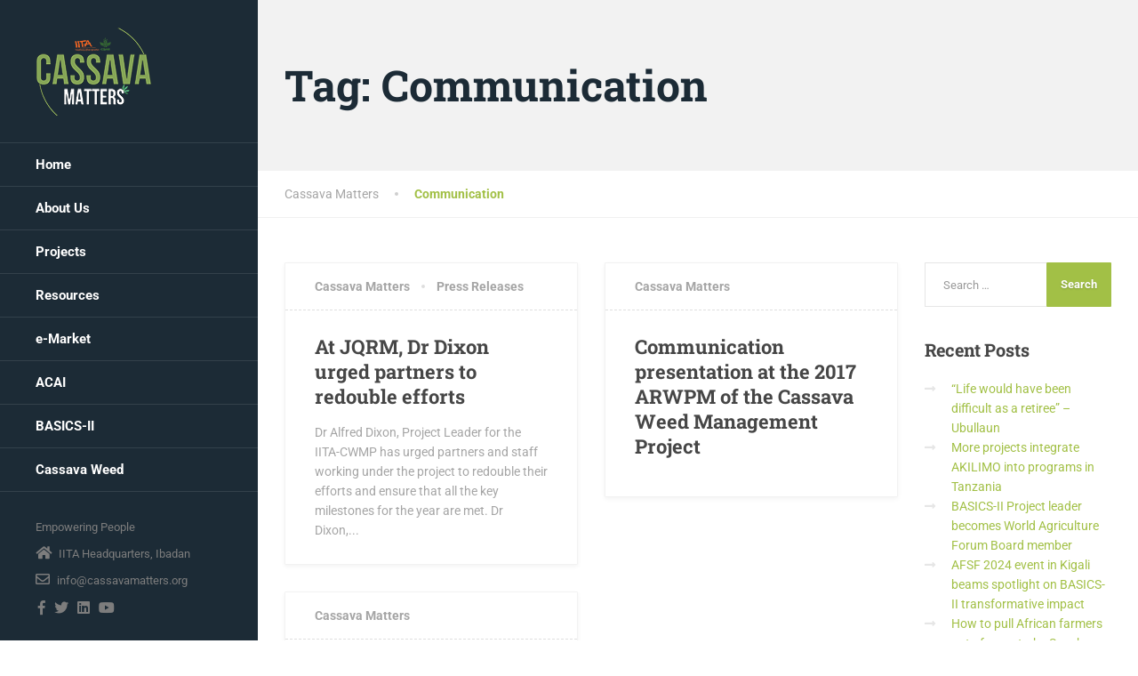

--- FILE ---
content_type: text/html; charset=UTF-8
request_url: https://cassavamatters.org/tag/communication/
body_size: 35246
content:
<!DOCTYPE html>
<html lang="en-US">
<head><meta charset="UTF-8"><script>if(navigator.userAgent.match(/MSIE|Internet Explorer/i)||navigator.userAgent.match(/Trident\/7\..*?rv:11/i)){var href=document.location.href;if(!href.match(/[?&]nowprocket/)){if(href.indexOf("?")==-1){if(href.indexOf("#")==-1){document.location.href=href+"?nowprocket=1"}else{document.location.href=href.replace("#","?nowprocket=1#")}}else{if(href.indexOf("#")==-1){document.location.href=href+"&nowprocket=1"}else{document.location.href=href.replace("#","&nowprocket=1#")}}}}</script><script>(()=>{class RocketLazyLoadScripts{constructor(){this.v="2.0.4",this.userEvents=["keydown","keyup","mousedown","mouseup","mousemove","mouseover","mouseout","touchmove","touchstart","touchend","touchcancel","wheel","click","dblclick","input"],this.attributeEvents=["onblur","onclick","oncontextmenu","ondblclick","onfocus","onmousedown","onmouseenter","onmouseleave","onmousemove","onmouseout","onmouseover","onmouseup","onmousewheel","onscroll","onsubmit"]}async t(){this.i(),this.o(),/iP(ad|hone)/.test(navigator.userAgent)&&this.h(),this.u(),this.l(this),this.m(),this.k(this),this.p(this),this._(),await Promise.all([this.R(),this.L()]),this.lastBreath=Date.now(),this.S(this),this.P(),this.D(),this.O(),this.M(),await this.C(this.delayedScripts.normal),await this.C(this.delayedScripts.defer),await this.C(this.delayedScripts.async),await this.T(),await this.F(),await this.j(),await this.A(),window.dispatchEvent(new Event("rocket-allScriptsLoaded")),this.everythingLoaded=!0,this.lastTouchEnd&&await new Promise(t=>setTimeout(t,500-Date.now()+this.lastTouchEnd)),this.I(),this.H(),this.U(),this.W()}i(){this.CSPIssue=sessionStorage.getItem("rocketCSPIssue"),document.addEventListener("securitypolicyviolation",t=>{this.CSPIssue||"script-src-elem"!==t.violatedDirective||"data"!==t.blockedURI||(this.CSPIssue=!0,sessionStorage.setItem("rocketCSPIssue",!0))},{isRocket:!0})}o(){window.addEventListener("pageshow",t=>{this.persisted=t.persisted,this.realWindowLoadedFired=!0},{isRocket:!0}),window.addEventListener("pagehide",()=>{this.onFirstUserAction=null},{isRocket:!0})}h(){let t;function e(e){t=e}window.addEventListener("touchstart",e,{isRocket:!0}),window.addEventListener("touchend",function i(o){o.changedTouches[0]&&t.changedTouches[0]&&Math.abs(o.changedTouches[0].pageX-t.changedTouches[0].pageX)<10&&Math.abs(o.changedTouches[0].pageY-t.changedTouches[0].pageY)<10&&o.timeStamp-t.timeStamp<200&&(window.removeEventListener("touchstart",e,{isRocket:!0}),window.removeEventListener("touchend",i,{isRocket:!0}),"INPUT"===o.target.tagName&&"text"===o.target.type||(o.target.dispatchEvent(new TouchEvent("touchend",{target:o.target,bubbles:!0})),o.target.dispatchEvent(new MouseEvent("mouseover",{target:o.target,bubbles:!0})),o.target.dispatchEvent(new PointerEvent("click",{target:o.target,bubbles:!0,cancelable:!0,detail:1,clientX:o.changedTouches[0].clientX,clientY:o.changedTouches[0].clientY})),event.preventDefault()))},{isRocket:!0})}q(t){this.userActionTriggered||("mousemove"!==t.type||this.firstMousemoveIgnored?"keyup"===t.type||"mouseover"===t.type||"mouseout"===t.type||(this.userActionTriggered=!0,this.onFirstUserAction&&this.onFirstUserAction()):this.firstMousemoveIgnored=!0),"click"===t.type&&t.preventDefault(),t.stopPropagation(),t.stopImmediatePropagation(),"touchstart"===this.lastEvent&&"touchend"===t.type&&(this.lastTouchEnd=Date.now()),"click"===t.type&&(this.lastTouchEnd=0),this.lastEvent=t.type,t.composedPath&&t.composedPath()[0].getRootNode()instanceof ShadowRoot&&(t.rocketTarget=t.composedPath()[0]),this.savedUserEvents.push(t)}u(){this.savedUserEvents=[],this.userEventHandler=this.q.bind(this),this.userEvents.forEach(t=>window.addEventListener(t,this.userEventHandler,{passive:!1,isRocket:!0})),document.addEventListener("visibilitychange",this.userEventHandler,{isRocket:!0})}U(){this.userEvents.forEach(t=>window.removeEventListener(t,this.userEventHandler,{passive:!1,isRocket:!0})),document.removeEventListener("visibilitychange",this.userEventHandler,{isRocket:!0}),this.savedUserEvents.forEach(t=>{(t.rocketTarget||t.target).dispatchEvent(new window[t.constructor.name](t.type,t))})}m(){const t="return false",e=Array.from(this.attributeEvents,t=>"data-rocket-"+t),i="["+this.attributeEvents.join("],[")+"]",o="[data-rocket-"+this.attributeEvents.join("],[data-rocket-")+"]",s=(e,i,o)=>{o&&o!==t&&(e.setAttribute("data-rocket-"+i,o),e["rocket"+i]=new Function("event",o),e.setAttribute(i,t))};new MutationObserver(t=>{for(const n of t)"attributes"===n.type&&(n.attributeName.startsWith("data-rocket-")||this.everythingLoaded?n.attributeName.startsWith("data-rocket-")&&this.everythingLoaded&&this.N(n.target,n.attributeName.substring(12)):s(n.target,n.attributeName,n.target.getAttribute(n.attributeName))),"childList"===n.type&&n.addedNodes.forEach(t=>{if(t.nodeType===Node.ELEMENT_NODE)if(this.everythingLoaded)for(const i of[t,...t.querySelectorAll(o)])for(const t of i.getAttributeNames())e.includes(t)&&this.N(i,t.substring(12));else for(const e of[t,...t.querySelectorAll(i)])for(const t of e.getAttributeNames())this.attributeEvents.includes(t)&&s(e,t,e.getAttribute(t))})}).observe(document,{subtree:!0,childList:!0,attributeFilter:[...this.attributeEvents,...e]})}I(){this.attributeEvents.forEach(t=>{document.querySelectorAll("[data-rocket-"+t+"]").forEach(e=>{this.N(e,t)})})}N(t,e){const i=t.getAttribute("data-rocket-"+e);i&&(t.setAttribute(e,i),t.removeAttribute("data-rocket-"+e))}k(t){Object.defineProperty(HTMLElement.prototype,"onclick",{get(){return this.rocketonclick||null},set(e){this.rocketonclick=e,this.setAttribute(t.everythingLoaded?"onclick":"data-rocket-onclick","this.rocketonclick(event)")}})}S(t){function e(e,i){let o=e[i];e[i]=null,Object.defineProperty(e,i,{get:()=>o,set(s){t.everythingLoaded?o=s:e["rocket"+i]=o=s}})}e(document,"onreadystatechange"),e(window,"onload"),e(window,"onpageshow");try{Object.defineProperty(document,"readyState",{get:()=>t.rocketReadyState,set(e){t.rocketReadyState=e},configurable:!0}),document.readyState="loading"}catch(t){console.log("WPRocket DJE readyState conflict, bypassing")}}l(t){this.originalAddEventListener=EventTarget.prototype.addEventListener,this.originalRemoveEventListener=EventTarget.prototype.removeEventListener,this.savedEventListeners=[],EventTarget.prototype.addEventListener=function(e,i,o){o&&o.isRocket||!t.B(e,this)&&!t.userEvents.includes(e)||t.B(e,this)&&!t.userActionTriggered||e.startsWith("rocket-")||t.everythingLoaded?t.originalAddEventListener.call(this,e,i,o):(t.savedEventListeners.push({target:this,remove:!1,type:e,func:i,options:o}),"mouseenter"!==e&&"mouseleave"!==e||t.originalAddEventListener.call(this,e,t.savedUserEvents.push,o))},EventTarget.prototype.removeEventListener=function(e,i,o){o&&o.isRocket||!t.B(e,this)&&!t.userEvents.includes(e)||t.B(e,this)&&!t.userActionTriggered||e.startsWith("rocket-")||t.everythingLoaded?t.originalRemoveEventListener.call(this,e,i,o):t.savedEventListeners.push({target:this,remove:!0,type:e,func:i,options:o})}}J(t,e){this.savedEventListeners=this.savedEventListeners.filter(i=>{let o=i.type,s=i.target||window;return e!==o||t!==s||(this.B(o,s)&&(i.type="rocket-"+o),this.$(i),!1)})}H(){EventTarget.prototype.addEventListener=this.originalAddEventListener,EventTarget.prototype.removeEventListener=this.originalRemoveEventListener,this.savedEventListeners.forEach(t=>this.$(t))}$(t){t.remove?this.originalRemoveEventListener.call(t.target,t.type,t.func,t.options):this.originalAddEventListener.call(t.target,t.type,t.func,t.options)}p(t){let e;function i(e){return t.everythingLoaded?e:e.split(" ").map(t=>"load"===t||t.startsWith("load.")?"rocket-jquery-load":t).join(" ")}function o(o){function s(e){const s=o.fn[e];o.fn[e]=o.fn.init.prototype[e]=function(){return this[0]===window&&t.userActionTriggered&&("string"==typeof arguments[0]||arguments[0]instanceof String?arguments[0]=i(arguments[0]):"object"==typeof arguments[0]&&Object.keys(arguments[0]).forEach(t=>{const e=arguments[0][t];delete arguments[0][t],arguments[0][i(t)]=e})),s.apply(this,arguments),this}}if(o&&o.fn&&!t.allJQueries.includes(o)){const e={DOMContentLoaded:[],"rocket-DOMContentLoaded":[]};for(const t in e)document.addEventListener(t,()=>{e[t].forEach(t=>t())},{isRocket:!0});o.fn.ready=o.fn.init.prototype.ready=function(i){function s(){parseInt(o.fn.jquery)>2?setTimeout(()=>i.bind(document)(o)):i.bind(document)(o)}return"function"==typeof i&&(t.realDomReadyFired?!t.userActionTriggered||t.fauxDomReadyFired?s():e["rocket-DOMContentLoaded"].push(s):e.DOMContentLoaded.push(s)),o([])},s("on"),s("one"),s("off"),t.allJQueries.push(o)}e=o}t.allJQueries=[],o(window.jQuery),Object.defineProperty(window,"jQuery",{get:()=>e,set(t){o(t)}})}P(){const t=new Map;document.write=document.writeln=function(e){const i=document.currentScript,o=document.createRange(),s=i.parentElement;let n=t.get(i);void 0===n&&(n=i.nextSibling,t.set(i,n));const c=document.createDocumentFragment();o.setStart(c,0),c.appendChild(o.createContextualFragment(e)),s.insertBefore(c,n)}}async R(){return new Promise(t=>{this.userActionTriggered?t():this.onFirstUserAction=t})}async L(){return new Promise(t=>{document.addEventListener("DOMContentLoaded",()=>{this.realDomReadyFired=!0,t()},{isRocket:!0})})}async j(){return this.realWindowLoadedFired?Promise.resolve():new Promise(t=>{window.addEventListener("load",t,{isRocket:!0})})}M(){this.pendingScripts=[];this.scriptsMutationObserver=new MutationObserver(t=>{for(const e of t)e.addedNodes.forEach(t=>{"SCRIPT"!==t.tagName||t.noModule||t.isWPRocket||this.pendingScripts.push({script:t,promise:new Promise(e=>{const i=()=>{const i=this.pendingScripts.findIndex(e=>e.script===t);i>=0&&this.pendingScripts.splice(i,1),e()};t.addEventListener("load",i,{isRocket:!0}),t.addEventListener("error",i,{isRocket:!0}),setTimeout(i,1e3)})})})}),this.scriptsMutationObserver.observe(document,{childList:!0,subtree:!0})}async F(){await this.X(),this.pendingScripts.length?(await this.pendingScripts[0].promise,await this.F()):this.scriptsMutationObserver.disconnect()}D(){this.delayedScripts={normal:[],async:[],defer:[]},document.querySelectorAll("script[type$=rocketlazyloadscript]").forEach(t=>{t.hasAttribute("data-rocket-src")?t.hasAttribute("async")&&!1!==t.async?this.delayedScripts.async.push(t):t.hasAttribute("defer")&&!1!==t.defer||"module"===t.getAttribute("data-rocket-type")?this.delayedScripts.defer.push(t):this.delayedScripts.normal.push(t):this.delayedScripts.normal.push(t)})}async _(){await this.L();let t=[];document.querySelectorAll("script[type$=rocketlazyloadscript][data-rocket-src]").forEach(e=>{let i=e.getAttribute("data-rocket-src");if(i&&!i.startsWith("data:")){i.startsWith("//")&&(i=location.protocol+i);try{const o=new URL(i).origin;o!==location.origin&&t.push({src:o,crossOrigin:e.crossOrigin||"module"===e.getAttribute("data-rocket-type")})}catch(t){}}}),t=[...new Map(t.map(t=>[JSON.stringify(t),t])).values()],this.Y(t,"preconnect")}async G(t){if(await this.K(),!0!==t.noModule||!("noModule"in HTMLScriptElement.prototype))return new Promise(e=>{let i;function o(){(i||t).setAttribute("data-rocket-status","executed"),e()}try{if(navigator.userAgent.includes("Firefox/")||""===navigator.vendor||this.CSPIssue)i=document.createElement("script"),[...t.attributes].forEach(t=>{let e=t.nodeName;"type"!==e&&("data-rocket-type"===e&&(e="type"),"data-rocket-src"===e&&(e="src"),i.setAttribute(e,t.nodeValue))}),t.text&&(i.text=t.text),t.nonce&&(i.nonce=t.nonce),i.hasAttribute("src")?(i.addEventListener("load",o,{isRocket:!0}),i.addEventListener("error",()=>{i.setAttribute("data-rocket-status","failed-network"),e()},{isRocket:!0}),setTimeout(()=>{i.isConnected||e()},1)):(i.text=t.text,o()),i.isWPRocket=!0,t.parentNode.replaceChild(i,t);else{const i=t.getAttribute("data-rocket-type"),s=t.getAttribute("data-rocket-src");i?(t.type=i,t.removeAttribute("data-rocket-type")):t.removeAttribute("type"),t.addEventListener("load",o,{isRocket:!0}),t.addEventListener("error",i=>{this.CSPIssue&&i.target.src.startsWith("data:")?(console.log("WPRocket: CSP fallback activated"),t.removeAttribute("src"),this.G(t).then(e)):(t.setAttribute("data-rocket-status","failed-network"),e())},{isRocket:!0}),s?(t.fetchPriority="high",t.removeAttribute("data-rocket-src"),t.src=s):t.src="data:text/javascript;base64,"+window.btoa(unescape(encodeURIComponent(t.text)))}}catch(i){t.setAttribute("data-rocket-status","failed-transform"),e()}});t.setAttribute("data-rocket-status","skipped")}async C(t){const e=t.shift();return e?(e.isConnected&&await this.G(e),this.C(t)):Promise.resolve()}O(){this.Y([...this.delayedScripts.normal,...this.delayedScripts.defer,...this.delayedScripts.async],"preload")}Y(t,e){this.trash=this.trash||[];let i=!0;var o=document.createDocumentFragment();t.forEach(t=>{const s=t.getAttribute&&t.getAttribute("data-rocket-src")||t.src;if(s&&!s.startsWith("data:")){const n=document.createElement("link");n.href=s,n.rel=e,"preconnect"!==e&&(n.as="script",n.fetchPriority=i?"high":"low"),t.getAttribute&&"module"===t.getAttribute("data-rocket-type")&&(n.crossOrigin=!0),t.crossOrigin&&(n.crossOrigin=t.crossOrigin),t.integrity&&(n.integrity=t.integrity),t.nonce&&(n.nonce=t.nonce),o.appendChild(n),this.trash.push(n),i=!1}}),document.head.appendChild(o)}W(){this.trash.forEach(t=>t.remove())}async T(){try{document.readyState="interactive"}catch(t){}this.fauxDomReadyFired=!0;try{await this.K(),this.J(document,"readystatechange"),document.dispatchEvent(new Event("rocket-readystatechange")),await this.K(),document.rocketonreadystatechange&&document.rocketonreadystatechange(),await this.K(),this.J(document,"DOMContentLoaded"),document.dispatchEvent(new Event("rocket-DOMContentLoaded")),await this.K(),this.J(window,"DOMContentLoaded"),window.dispatchEvent(new Event("rocket-DOMContentLoaded"))}catch(t){console.error(t)}}async A(){try{document.readyState="complete"}catch(t){}try{await this.K(),this.J(document,"readystatechange"),document.dispatchEvent(new Event("rocket-readystatechange")),await this.K(),document.rocketonreadystatechange&&document.rocketonreadystatechange(),await this.K(),this.J(window,"load"),window.dispatchEvent(new Event("rocket-load")),await this.K(),window.rocketonload&&window.rocketonload(),await this.K(),this.allJQueries.forEach(t=>t(window).trigger("rocket-jquery-load")),await this.K(),this.J(window,"pageshow");const t=new Event("rocket-pageshow");t.persisted=this.persisted,window.dispatchEvent(t),await this.K(),window.rocketonpageshow&&window.rocketonpageshow({persisted:this.persisted})}catch(t){console.error(t)}}async K(){Date.now()-this.lastBreath>45&&(await this.X(),this.lastBreath=Date.now())}async X(){return document.hidden?new Promise(t=>setTimeout(t)):new Promise(t=>requestAnimationFrame(t))}B(t,e){return e===document&&"readystatechange"===t||(e===document&&"DOMContentLoaded"===t||(e===window&&"DOMContentLoaded"===t||(e===window&&"load"===t||e===window&&"pageshow"===t)))}static run(){(new RocketLazyLoadScripts).t()}}RocketLazyLoadScripts.run()})();</script>

<meta name="viewport" content="width=device-width, initial-scale=1.0">
<link rel="pingback" href="https://cassavamatters.org/xmlrpc.php">

<!-- HTML5 shim and Respond.js for IE8 support of HTML5 elements and media queries -->
<!--[if lt IE 9]>
  <script src="https://oss.maxcdn.com/html5shiv/3.7.2/html5shiv.min.js"></script>
  <script src="https://oss.maxcdn.com/respond/1.4.2/respond.min.js"></script>
<![endif]-->

<meta name='robots' content='index, follow, max-image-preview:large, max-snippet:-1, max-video-preview:-1' />
	<style>img:is([sizes="auto" i], [sizes^="auto," i]) { contain-intrinsic-size: 3000px 1500px }</style>
	
	<!-- This site is optimized with the Yoast SEO plugin v26.8 - https://yoast.com/product/yoast-seo-wordpress/ -->
	<title>Communication Archives - Cassava Matters</title>
<link data-wpr-hosted-gf-parameters="family=Roboto%3A400%2C700%7CRoboto%20Slab%3A400%2C700&subset=latin%2Clatin-ext&display=swap" href="https://cassavamatters.org/wp-content/cache/fonts/1/google-fonts/css/e/1/f/17bc6533da153c5b982e871f4d82b.css" rel="stylesheet">
	<link rel="canonical" href="https://cassavamatters.org/tag/communication/" />
	<meta property="og:locale" content="en_US" />
	<meta property="og:type" content="article" />
	<meta property="og:title" content="Communication Archives - Cassava Matters" />
	<meta property="og:url" content="https://cassavamatters.org/tag/communication/" />
	<meta property="og:site_name" content="Cassava Matters" />
	<meta name="twitter:card" content="summary_large_image" />
	<meta name="twitter:site" content="@CassavaMatters" />
	<script type="application/ld+json" class="yoast-schema-graph">{"@context":"https://schema.org","@graph":[{"@type":"CollectionPage","@id":"https://cassavamatters.org/tag/communication/","url":"https://cassavamatters.org/tag/communication/","name":"Communication Archives - Cassava Matters","isPartOf":{"@id":"https://cassavamatters.org/#website"},"primaryImageOfPage":{"@id":"https://cassavamatters.org/tag/communication/#primaryimage"},"image":{"@id":"https://cassavamatters.org/tag/communication/#primaryimage"},"thumbnailUrl":"","breadcrumb":{"@id":"https://cassavamatters.org/tag/communication/#breadcrumb"},"inLanguage":"en-US"},{"@type":"ImageObject","inLanguage":"en-US","@id":"https://cassavamatters.org/tag/communication/#primaryimage","url":"","contentUrl":""},{"@type":"BreadcrumbList","@id":"https://cassavamatters.org/tag/communication/#breadcrumb","itemListElement":[{"@type":"ListItem","position":1,"name":"Home","item":"https://cassavamatters.org/"},{"@type":"ListItem","position":2,"name":"Communication"}]},{"@type":"WebSite","@id":"https://cassavamatters.org/#website","url":"https://cassavamatters.org/","name":"Cassava Matters","description":"Empowering People","publisher":{"@id":"https://cassavamatters.org/#organization"},"potentialAction":[{"@type":"SearchAction","target":{"@type":"EntryPoint","urlTemplate":"https://cassavamatters.org/?s={search_term_string}"},"query-input":{"@type":"PropertyValueSpecification","valueRequired":true,"valueName":"search_term_string"}}],"inLanguage":"en-US"},{"@type":"Organization","@id":"https://cassavamatters.org/#organization","name":"Cassava Matters","url":"https://cassavamatters.org/","logo":{"@type":"ImageObject","inLanguage":"en-US","@id":"https://cassavamatters.org/#/schema/logo/image/","url":"https://cassavamatters.org/wp-content/uploads/2019/11/logo-2_inv.png","contentUrl":"https://cassavamatters.org/wp-content/uploads/2019/11/logo-2_inv.png","width":128,"height":70,"caption":"Cassava Matters"},"image":{"@id":"https://cassavamatters.org/#/schema/logo/image/"},"sameAs":["https://www.facebook.com/CassavaMatters","https://x.com/CassavaMatters","https://www.linkedin.com/in/cassava-matters-979b5a122/","https://www.youtube.com/channel/UCKcEMJeizGagCXZRGepZJ5g/videos"]}]}</script>
	<!-- / Yoast SEO plugin. -->


<link rel='dns-prefetch' href='//cdn.canvasjs.com' />
<link rel='dns-prefetch' href='//fonts.googleapis.com' />
<link href='https://fonts.gstatic.com' crossorigin rel='preconnect' />
<link rel="alternate" type="application/rss+xml" title="Cassava Matters &raquo; Feed" href="https://cassavamatters.org/feed/" />
<link rel="alternate" type="application/rss+xml" title="Cassava Matters &raquo; Comments Feed" href="https://cassavamatters.org/comments/feed/" />
<link rel="alternate" type="application/rss+xml" title="Cassava Matters &raquo; Communication Tag Feed" href="https://cassavamatters.org/tag/communication/feed/" />
<style type="text/css" media="all">
.wpautoterms-footer{background-color:#ffffff;text-align:center;}
.wpautoterms-footer a{color:#000000;font-family:Arial, sans-serif;font-size:14px;}
.wpautoterms-footer .separator{color:#cccccc;font-family:Arial, sans-serif;font-size:14px;}</style>
<link rel='stylesheet' id='wp-block-library-css' href='https://cassavamatters.org/wp-includes/css/dist/block-library/style.min.css?ver=6.8.3' type='text/css' media='all' />
<style id='wp-block-library-theme-inline-css' type='text/css'>
.wp-block-audio :where(figcaption){color:#555;font-size:13px;text-align:center}.is-dark-theme .wp-block-audio :where(figcaption){color:#ffffffa6}.wp-block-audio{margin:0 0 1em}.wp-block-code{border:1px solid #ccc;border-radius:4px;font-family:Menlo,Consolas,monaco,monospace;padding:.8em 1em}.wp-block-embed :where(figcaption){color:#555;font-size:13px;text-align:center}.is-dark-theme .wp-block-embed :where(figcaption){color:#ffffffa6}.wp-block-embed{margin:0 0 1em}.blocks-gallery-caption{color:#555;font-size:13px;text-align:center}.is-dark-theme .blocks-gallery-caption{color:#ffffffa6}:root :where(.wp-block-image figcaption){color:#555;font-size:13px;text-align:center}.is-dark-theme :root :where(.wp-block-image figcaption){color:#ffffffa6}.wp-block-image{margin:0 0 1em}.wp-block-pullquote{border-bottom:4px solid;border-top:4px solid;color:currentColor;margin-bottom:1.75em}.wp-block-pullquote cite,.wp-block-pullquote footer,.wp-block-pullquote__citation{color:currentColor;font-size:.8125em;font-style:normal;text-transform:uppercase}.wp-block-quote{border-left:.25em solid;margin:0 0 1.75em;padding-left:1em}.wp-block-quote cite,.wp-block-quote footer{color:currentColor;font-size:.8125em;font-style:normal;position:relative}.wp-block-quote:where(.has-text-align-right){border-left:none;border-right:.25em solid;padding-left:0;padding-right:1em}.wp-block-quote:where(.has-text-align-center){border:none;padding-left:0}.wp-block-quote.is-large,.wp-block-quote.is-style-large,.wp-block-quote:where(.is-style-plain){border:none}.wp-block-search .wp-block-search__label{font-weight:700}.wp-block-search__button{border:1px solid #ccc;padding:.375em .625em}:where(.wp-block-group.has-background){padding:1.25em 2.375em}.wp-block-separator.has-css-opacity{opacity:.4}.wp-block-separator{border:none;border-bottom:2px solid;margin-left:auto;margin-right:auto}.wp-block-separator.has-alpha-channel-opacity{opacity:1}.wp-block-separator:not(.is-style-wide):not(.is-style-dots){width:100px}.wp-block-separator.has-background:not(.is-style-dots){border-bottom:none;height:1px}.wp-block-separator.has-background:not(.is-style-wide):not(.is-style-dots){height:2px}.wp-block-table{margin:0 0 1em}.wp-block-table td,.wp-block-table th{word-break:normal}.wp-block-table :where(figcaption){color:#555;font-size:13px;text-align:center}.is-dark-theme .wp-block-table :where(figcaption){color:#ffffffa6}.wp-block-video :where(figcaption){color:#555;font-size:13px;text-align:center}.is-dark-theme .wp-block-video :where(figcaption){color:#ffffffa6}.wp-block-video{margin:0 0 1em}:root :where(.wp-block-template-part.has-background){margin-bottom:0;margin-top:0;padding:1.25em 2.375em}
</style>
<style id='classic-theme-styles-inline-css' type='text/css'>
/*! This file is auto-generated */
.wp-block-button__link{color:#fff;background-color:#32373c;border-radius:9999px;box-shadow:none;text-decoration:none;padding:calc(.667em + 2px) calc(1.333em + 2px);font-size:1.125em}.wp-block-file__button{background:#32373c;color:#fff;text-decoration:none}
</style>
<style id='global-styles-inline-css' type='text/css'>
:root{--wp--preset--aspect-ratio--square: 1;--wp--preset--aspect-ratio--4-3: 4/3;--wp--preset--aspect-ratio--3-4: 3/4;--wp--preset--aspect-ratio--3-2: 3/2;--wp--preset--aspect-ratio--2-3: 2/3;--wp--preset--aspect-ratio--16-9: 16/9;--wp--preset--aspect-ratio--9-16: 9/16;--wp--preset--color--black: #000000;--wp--preset--color--cyan-bluish-gray: #abb8c3;--wp--preset--color--white: #ffffff;--wp--preset--color--pale-pink: #f78da7;--wp--preset--color--vivid-red: #cf2e2e;--wp--preset--color--luminous-vivid-orange: #ff6900;--wp--preset--color--luminous-vivid-amber: #fcb900;--wp--preset--color--light-green-cyan: #7bdcb5;--wp--preset--color--vivid-green-cyan: #00d084;--wp--preset--color--pale-cyan-blue: #8ed1fc;--wp--preset--color--vivid-cyan-blue: #0693e3;--wp--preset--color--vivid-purple: #9b51e0;--wp--preset--color--theme-green: #9fc612;--wp--preset--color--theme-button-green: #a2c046;--wp--preset--color--theme-text-color: #a5a5a5;--wp--preset--gradient--vivid-cyan-blue-to-vivid-purple: linear-gradient(135deg,rgba(6,147,227,1) 0%,rgb(155,81,224) 100%);--wp--preset--gradient--light-green-cyan-to-vivid-green-cyan: linear-gradient(135deg,rgb(122,220,180) 0%,rgb(0,208,130) 100%);--wp--preset--gradient--luminous-vivid-amber-to-luminous-vivid-orange: linear-gradient(135deg,rgba(252,185,0,1) 0%,rgba(255,105,0,1) 100%);--wp--preset--gradient--luminous-vivid-orange-to-vivid-red: linear-gradient(135deg,rgba(255,105,0,1) 0%,rgb(207,46,46) 100%);--wp--preset--gradient--very-light-gray-to-cyan-bluish-gray: linear-gradient(135deg,rgb(238,238,238) 0%,rgb(169,184,195) 100%);--wp--preset--gradient--cool-to-warm-spectrum: linear-gradient(135deg,rgb(74,234,220) 0%,rgb(151,120,209) 20%,rgb(207,42,186) 40%,rgb(238,44,130) 60%,rgb(251,105,98) 80%,rgb(254,248,76) 100%);--wp--preset--gradient--blush-light-purple: linear-gradient(135deg,rgb(255,206,236) 0%,rgb(152,150,240) 100%);--wp--preset--gradient--blush-bordeaux: linear-gradient(135deg,rgb(254,205,165) 0%,rgb(254,45,45) 50%,rgb(107,0,62) 100%);--wp--preset--gradient--luminous-dusk: linear-gradient(135deg,rgb(255,203,112) 0%,rgb(199,81,192) 50%,rgb(65,88,208) 100%);--wp--preset--gradient--pale-ocean: linear-gradient(135deg,rgb(255,245,203) 0%,rgb(182,227,212) 50%,rgb(51,167,181) 100%);--wp--preset--gradient--electric-grass: linear-gradient(135deg,rgb(202,248,128) 0%,rgb(113,206,126) 100%);--wp--preset--gradient--midnight: linear-gradient(135deg,rgb(2,3,129) 0%,rgb(40,116,252) 100%);--wp--preset--font-size--small: 13px;--wp--preset--font-size--medium: 20px;--wp--preset--font-size--large: 36px;--wp--preset--font-size--x-large: 42px;--wp--preset--spacing--20: 0.44rem;--wp--preset--spacing--30: 0.67rem;--wp--preset--spacing--40: 1rem;--wp--preset--spacing--50: 1.5rem;--wp--preset--spacing--60: 2.25rem;--wp--preset--spacing--70: 3.38rem;--wp--preset--spacing--80: 5.06rem;--wp--preset--shadow--natural: 6px 6px 9px rgba(0, 0, 0, 0.2);--wp--preset--shadow--deep: 12px 12px 50px rgba(0, 0, 0, 0.4);--wp--preset--shadow--sharp: 6px 6px 0px rgba(0, 0, 0, 0.2);--wp--preset--shadow--outlined: 6px 6px 0px -3px rgba(255, 255, 255, 1), 6px 6px rgba(0, 0, 0, 1);--wp--preset--shadow--crisp: 6px 6px 0px rgba(0, 0, 0, 1);}:where(.is-layout-flex){gap: 0.5em;}:where(.is-layout-grid){gap: 0.5em;}body .is-layout-flex{display: flex;}.is-layout-flex{flex-wrap: wrap;align-items: center;}.is-layout-flex > :is(*, div){margin: 0;}body .is-layout-grid{display: grid;}.is-layout-grid > :is(*, div){margin: 0;}:where(.wp-block-columns.is-layout-flex){gap: 2em;}:where(.wp-block-columns.is-layout-grid){gap: 2em;}:where(.wp-block-post-template.is-layout-flex){gap: 1.25em;}:where(.wp-block-post-template.is-layout-grid){gap: 1.25em;}.has-black-color{color: var(--wp--preset--color--black) !important;}.has-cyan-bluish-gray-color{color: var(--wp--preset--color--cyan-bluish-gray) !important;}.has-white-color{color: var(--wp--preset--color--white) !important;}.has-pale-pink-color{color: var(--wp--preset--color--pale-pink) !important;}.has-vivid-red-color{color: var(--wp--preset--color--vivid-red) !important;}.has-luminous-vivid-orange-color{color: var(--wp--preset--color--luminous-vivid-orange) !important;}.has-luminous-vivid-amber-color{color: var(--wp--preset--color--luminous-vivid-amber) !important;}.has-light-green-cyan-color{color: var(--wp--preset--color--light-green-cyan) !important;}.has-vivid-green-cyan-color{color: var(--wp--preset--color--vivid-green-cyan) !important;}.has-pale-cyan-blue-color{color: var(--wp--preset--color--pale-cyan-blue) !important;}.has-vivid-cyan-blue-color{color: var(--wp--preset--color--vivid-cyan-blue) !important;}.has-vivid-purple-color{color: var(--wp--preset--color--vivid-purple) !important;}.has-black-background-color{background-color: var(--wp--preset--color--black) !important;}.has-cyan-bluish-gray-background-color{background-color: var(--wp--preset--color--cyan-bluish-gray) !important;}.has-white-background-color{background-color: var(--wp--preset--color--white) !important;}.has-pale-pink-background-color{background-color: var(--wp--preset--color--pale-pink) !important;}.has-vivid-red-background-color{background-color: var(--wp--preset--color--vivid-red) !important;}.has-luminous-vivid-orange-background-color{background-color: var(--wp--preset--color--luminous-vivid-orange) !important;}.has-luminous-vivid-amber-background-color{background-color: var(--wp--preset--color--luminous-vivid-amber) !important;}.has-light-green-cyan-background-color{background-color: var(--wp--preset--color--light-green-cyan) !important;}.has-vivid-green-cyan-background-color{background-color: var(--wp--preset--color--vivid-green-cyan) !important;}.has-pale-cyan-blue-background-color{background-color: var(--wp--preset--color--pale-cyan-blue) !important;}.has-vivid-cyan-blue-background-color{background-color: var(--wp--preset--color--vivid-cyan-blue) !important;}.has-vivid-purple-background-color{background-color: var(--wp--preset--color--vivid-purple) !important;}.has-black-border-color{border-color: var(--wp--preset--color--black) !important;}.has-cyan-bluish-gray-border-color{border-color: var(--wp--preset--color--cyan-bluish-gray) !important;}.has-white-border-color{border-color: var(--wp--preset--color--white) !important;}.has-pale-pink-border-color{border-color: var(--wp--preset--color--pale-pink) !important;}.has-vivid-red-border-color{border-color: var(--wp--preset--color--vivid-red) !important;}.has-luminous-vivid-orange-border-color{border-color: var(--wp--preset--color--luminous-vivid-orange) !important;}.has-luminous-vivid-amber-border-color{border-color: var(--wp--preset--color--luminous-vivid-amber) !important;}.has-light-green-cyan-border-color{border-color: var(--wp--preset--color--light-green-cyan) !important;}.has-vivid-green-cyan-border-color{border-color: var(--wp--preset--color--vivid-green-cyan) !important;}.has-pale-cyan-blue-border-color{border-color: var(--wp--preset--color--pale-cyan-blue) !important;}.has-vivid-cyan-blue-border-color{border-color: var(--wp--preset--color--vivid-cyan-blue) !important;}.has-vivid-purple-border-color{border-color: var(--wp--preset--color--vivid-purple) !important;}.has-vivid-cyan-blue-to-vivid-purple-gradient-background{background: var(--wp--preset--gradient--vivid-cyan-blue-to-vivid-purple) !important;}.has-light-green-cyan-to-vivid-green-cyan-gradient-background{background: var(--wp--preset--gradient--light-green-cyan-to-vivid-green-cyan) !important;}.has-luminous-vivid-amber-to-luminous-vivid-orange-gradient-background{background: var(--wp--preset--gradient--luminous-vivid-amber-to-luminous-vivid-orange) !important;}.has-luminous-vivid-orange-to-vivid-red-gradient-background{background: var(--wp--preset--gradient--luminous-vivid-orange-to-vivid-red) !important;}.has-very-light-gray-to-cyan-bluish-gray-gradient-background{background: var(--wp--preset--gradient--very-light-gray-to-cyan-bluish-gray) !important;}.has-cool-to-warm-spectrum-gradient-background{background: var(--wp--preset--gradient--cool-to-warm-spectrum) !important;}.has-blush-light-purple-gradient-background{background: var(--wp--preset--gradient--blush-light-purple) !important;}.has-blush-bordeaux-gradient-background{background: var(--wp--preset--gradient--blush-bordeaux) !important;}.has-luminous-dusk-gradient-background{background: var(--wp--preset--gradient--luminous-dusk) !important;}.has-pale-ocean-gradient-background{background: var(--wp--preset--gradient--pale-ocean) !important;}.has-electric-grass-gradient-background{background: var(--wp--preset--gradient--electric-grass) !important;}.has-midnight-gradient-background{background: var(--wp--preset--gradient--midnight) !important;}.has-small-font-size{font-size: var(--wp--preset--font-size--small) !important;}.has-medium-font-size{font-size: var(--wp--preset--font-size--medium) !important;}.has-large-font-size{font-size: var(--wp--preset--font-size--large) !important;}.has-x-large-font-size{font-size: var(--wp--preset--font-size--x-large) !important;}
:where(.wp-block-post-template.is-layout-flex){gap: 1.25em;}:where(.wp-block-post-template.is-layout-grid){gap: 1.25em;}
:where(.wp-block-columns.is-layout-flex){gap: 2em;}:where(.wp-block-columns.is-layout-grid){gap: 2em;}
:root :where(.wp-block-pullquote){font-size: 1.5em;line-height: 1.6;}
</style>
<link data-minify="1" rel='stylesheet' id='wpautoterms_css-css' href='https://cassavamatters.org/wp-content/cache/min/1/wp-content/plugins/auto-terms-of-service-and-privacy-policy/css/wpautoterms.css?ver=1768915010' type='text/css' media='all' />
<link data-minify="1" rel='stylesheet' id='better-file-download-css' href='https://cassavamatters.org/wp-content/cache/min/1/wp-content/plugins/better-file-download/public/css/better-file-download-public.css?ver=1768915010' type='text/css' media='all' />
<link data-minify="1" rel='stylesheet' id='wpdm-fonticon-css' href='https://cassavamatters.org/wp-content/cache/min/1/wp-content/plugins/download-manager/assets/wpdm-iconfont/css/wpdm-icons.css?ver=1768915010' type='text/css' media='all' />
<link rel='stylesheet' id='wpdm-front-css' href='https://cassavamatters.org/wp-content/cache/background-css/1/cassavamatters.org/wp-content/plugins/download-manager/assets/css/front.min.css?ver=6.8.3&wpr_t=1768962547' type='text/css' media='all' />
<link data-minify="1" rel='stylesheet' id='essential-grid-plugin-settings-css' href='https://cassavamatters.org/wp-content/cache/background-css/1/cassavamatters.org/wp-content/cache/min/1/wp-content/plugins/essential-grid/public/assets/css/settings.css?ver=1768915010&wpr_t=1768962547' type='text/css' media='all' />
<link data-minify="1" rel='stylesheet' id='tp-fontello-css' href='https://cassavamatters.org/wp-content/cache/min/1/wp-content/plugins/essential-grid/public/assets/font/fontello/css/fontello.css?ver=1768915010' type='text/css' media='all' />
<link data-minify="1" rel='stylesheet' id='dashicons-css' href='https://cassavamatters.org/wp-content/cache/min/1/wp-includes/css/dashicons.min.css?ver=1768915010' type='text/css' media='all' />
<link rel='stylesheet' id='admin-bar-css' href='https://cassavamatters.org/wp-includes/css/admin-bar.min.css?ver=6.8.3' type='text/css' media='all' />
<style id='admin-bar-inline-css' type='text/css'>

    .canvasjs-chart-credit{
        display: none !important;
    }
    #vtrtsFreeChart canvas {
    border-radius: 6px;
}

.vtrts-free-adminbar-weekly-title {
    font-weight: bold;
    font-size: 14px;
    color: #fff;
    margin-bottom: 6px;
}

        #wpadminbar #wp-admin-bar-vtrts_free_top_button .ab-icon:before {
            content: "\f185";
            color: #1DAE22;
            top: 3px;
        }
    #wp-admin-bar-vtrts_pro_top_button .ab-item {
        min-width: 180px;
    }
    .vtrts-free-adminbar-dropdown {
        min-width: 420px ;
        padding: 18px 18px 12px 18px;
        background: #23282d;
        color: #fff;
        border-radius: 8px;
        box-shadow: 0 4px 24px rgba(0,0,0,0.15);
        margin-top: 10px;
    }
    .vtrts-free-adminbar-grid {
        display: grid;
        grid-template-columns: 1fr 1fr;
        gap: 18px 18px; /* row-gap column-gap */
        margin-bottom: 18px;
    }
    .vtrts-free-adminbar-card {
        background: #2c3338;
        border-radius: 8px;
        padding: 18px 18px 12px 18px;
        box-shadow: 0 2px 8px rgba(0,0,0,0.07);
        display: flex;
        flex-direction: column;
        align-items: flex-start;
    }
    /* Extra margin for the right column */
    .vtrts-free-adminbar-card:nth-child(2),
    .vtrts-free-adminbar-card:nth-child(4) {
        margin-left: 10px !important;
        padding-left: 10px !important;
                padding-top: 6px !important;

        margin-right: 10px !important;
        padding-right : 10px !important;
        margin-top: 10px !important;
    }
    .vtrts-free-adminbar-card:nth-child(1),
    .vtrts-free-adminbar-card:nth-child(3) {
        margin-left: 10px !important;
        padding-left: 10px !important;
                padding-top: 6px !important;

        margin-top: 10px !important;
                padding-right : 10px !important;

    }
    /* Extra margin for the bottom row */
    .vtrts-free-adminbar-card:nth-child(3),
    .vtrts-free-adminbar-card:nth-child(4) {
        margin-top: 6px !important;
        padding-top: 6px !important;
        margin-top: 10px !important;
    }
    .vtrts-free-adminbar-card-title {
        font-size: 14px;
        font-weight: 800;
        margin-bottom: 6px;
        color: #fff;
    }
    .vtrts-free-adminbar-card-value {
        font-size: 22px;
        font-weight: bold;
        color: #1DAE22;
        margin-bottom: 4px;
    }
    .vtrts-free-adminbar-card-sub {
        font-size: 12px;
        color: #aaa;
    }
    .vtrts-free-adminbar-btn-wrap {
        text-align: center;
        margin-top: 8px;
    }

    #wp-admin-bar-vtrts_free_top_button .ab-item{
    min-width: 80px !important;
        padding: 0px !important;
    .vtrts-free-adminbar-btn {
        display: inline-block;
        background: #1DAE22;
        color: #fff !important;
        font-weight: bold;
        padding: 8px 28px;
        border-radius: 6px;
        text-decoration: none;
        font-size: 15px;
        transition: background 0.2s;
        margin-top: 8px;
    }
    .vtrts-free-adminbar-btn:hover {
        background: #15991b;
        color: #fff !important;
    }

    .vtrts-free-adminbar-dropdown-wrap { min-width: 0; padding: 0; }
    #wpadminbar #wp-admin-bar-vtrts_free_top_button .vtrts-free-adminbar-dropdown { display: none; position: absolute; left: 0; top: 100%; z-index: 99999; }
    #wpadminbar #wp-admin-bar-vtrts_free_top_button:hover .vtrts-free-adminbar-dropdown { display: block; }
    
        .ab-empty-item #wp-admin-bar-vtrts_free_top_button-default .ab-empty-item{
    height:0px !important;
    padding :0px !important;
     }
            #wpadminbar .quicklinks .ab-empty-item{
        padding:0px !important;
    }
    .vtrts-free-adminbar-dropdown {
    min-width: 420px;
    padding: 18px 18px 12px 18px;
    background: #23282d;
    color: #fff;
    border-radius: 12px; /* more rounded */
    box-shadow: 0 8px 32px rgba(0,0,0,0.25); /* deeper shadow */
    margin-top: 10px;
}

.vtrts-free-adminbar-btn-wrap {
    text-align: center;
    margin-top: 18px; /* more space above */
}

.vtrts-free-adminbar-btn {
    display: inline-block;
    background: #1DAE22;
    color: #fff !important;
    font-weight: bold;
    padding: 5px 22px;
    border-radius: 8px;
    text-decoration: none;
    font-size: 17px;
    transition: background 0.2s, box-shadow 0.2s;
    margin-top: 8px;
    box-shadow: 0 2px 8px rgba(29,174,34,0.15);
    text-align: center;
    line-height: 1.6;
    
}
.vtrts-free-adminbar-btn:hover {
    background: #15991b;
    color: #fff !important;
    box-shadow: 0 4px 16px rgba(29,174,34,0.25);
}
    


</style>
<link data-minify="1" rel='stylesheet' id='woocommerce-layout-css' href='https://cassavamatters.org/wp-content/cache/min/1/wp-content/plugins/woocommerce/assets/css/woocommerce-layout.css?ver=1768915010' type='text/css' media='all' />
<link data-minify="1" rel='stylesheet' id='woocommerce-smallscreen-css' href='https://cassavamatters.org/wp-content/cache/min/1/wp-content/plugins/woocommerce/assets/css/woocommerce-smallscreen.css?ver=1768915010' type='text/css' media='only screen and (max-width: 768px)' />
<link data-minify="1" rel='stylesheet' id='woocommerce-general-css' href='https://cassavamatters.org/wp-content/cache/background-css/1/cassavamatters.org/wp-content/cache/min/1/wp-content/plugins/woocommerce/assets/css/woocommerce.css?ver=1768915010&wpr_t=1768962547' type='text/css' media='all' />
<style id='woocommerce-inline-inline-css' type='text/css'>
.woocommerce form .form-row .required { visibility: visible; }
</style>

<link data-minify="1" rel='stylesheet' id='font-awesome-css' href='https://cassavamatters.org/wp-content/cache/min/1/wp-content/themes/the-landscaper/assets/icons/fontawesome/css/all.min.css?ver=1768915010' type='text/css' media='all' />
<link data-minify="1" rel='stylesheet' id='bootstrap-css' href='https://cassavamatters.org/wp-content/cache/min/1/wp-content/themes/the-landscaper/assets/css/bootstrap.css?ver=1768915010' type='text/css' media='all' />
<link data-minify="1" rel='stylesheet' id='thelandscaper-main-css' href='https://cassavamatters.org/wp-content/cache/background-css/1/cassavamatters.org/wp-content/cache/min/1/wp-content/themes/the-landscaper/style.css?ver=1768915011&wpr_t=1768962547' type='text/css' media='all' />
<link data-minify="1" rel='stylesheet' id='thelandscaper-woocommerce-css' href='https://cassavamatters.org/wp-content/cache/min/1/wp-content/themes/the-landscaper/woocommerce.css?ver=1768915011' type='text/css' media='all' />
<link rel='stylesheet' id='fancybox-css' href='https://cassavamatters.org/wp-content/plugins/easy-fancybox/fancybox/1.5.4/jquery.fancybox.min.css?ver=6.8.3' type='text/css' media='screen' />
<style id='fancybox-inline-css' type='text/css'>
#fancybox-outer{background:#ffffff}#fancybox-content{background:#ffffff;border-color:#ffffff;color:#000000;}#fancybox-title,#fancybox-title-float-main{color:#fff}
</style>
<link rel='stylesheet' id='jquery-ui-style-css' href='https://cassavamatters.org/wp-content/cache/background-css/1/cassavamatters.org/wp-content/plugins/woocommerce/assets/css/jquery-ui/jquery-ui.min.css?ver=10.4.3&wpr_t=1768962547' type='text/css' media='all' />
<link data-minify="1" rel='stylesheet' id='wcfm_fa_icon_css-css' href='https://cassavamatters.org/wp-content/cache/min/1/wp-content/plugins/wc-frontend-manager/assets/fonts/font-awesome/css/wcfmicon.min.css?ver=1768915011' type='text/css' media='all' />
<link data-minify="1" rel='stylesheet' id='wcfm_core_css-css' href='https://cassavamatters.org/wp-content/cache/background-css/1/cassavamatters.org/wp-content/cache/min/1/wp-content/plugins/wc-frontend-manager/assets/css/min/wcfm-style-core.css?ver=1768915011&wpr_t=1768962547' type='text/css' media='all' />
<style id='rocket-lazyload-inline-css' type='text/css'>
.rll-youtube-player{position:relative;padding-bottom:56.23%;height:0;overflow:hidden;max-width:100%;}.rll-youtube-player:focus-within{outline: 2px solid currentColor;outline-offset: 5px;}.rll-youtube-player iframe{position:absolute;top:0;left:0;width:100%;height:100%;z-index:100;background:0 0}.rll-youtube-player img{bottom:0;display:block;left:0;margin:auto;max-width:100%;width:100%;position:absolute;right:0;top:0;border:none;height:auto;-webkit-transition:.4s all;-moz-transition:.4s all;transition:.4s all}.rll-youtube-player img:hover{-webkit-filter:brightness(75%)}.rll-youtube-player .play{height:100%;width:100%;left:0;top:0;position:absolute;background:var(--wpr-bg-311a8322-1419-420c-9c9a-e8d42cb7275e) no-repeat center;background-color: transparent !important;cursor:pointer;border:none;}
</style>
<!--n2css--><!--n2js--><script type="rocketlazyloadscript" data-rocket-type="text/javascript" data-rocket-src="https://cassavamatters.org/wp-includes/js/jquery/jquery.min.js?ver=3.7.1" id="jquery-core-js" data-rocket-defer defer></script>
<script type="rocketlazyloadscript" data-rocket-type="text/javascript" data-rocket-src="https://cassavamatters.org/wp-includes/js/jquery/jquery-migrate.min.js?ver=3.4.1" id="jquery-migrate-js" data-rocket-defer defer></script>
<script type="rocketlazyloadscript" data-rocket-type="text/javascript" data-rocket-src="https://cassavamatters.org/wp-includes/js/dist/dom-ready.min.js?ver=f77871ff7694fffea381" id="wp-dom-ready-js" data-rocket-defer defer></script>
<script type="rocketlazyloadscript" data-minify="1" data-rocket-type="text/javascript" data-rocket-src="https://cassavamatters.org/wp-content/cache/min/1/wp-content/plugins/auto-terms-of-service-and-privacy-policy/js/base.js?ver=1759011522" id="wpautoterms_base-js" data-rocket-defer defer></script>
<script type="text/javascript" id="ahc_front_js-js-extra">
/* <![CDATA[ */
var ahc_ajax_front = {"ajax_url":"https:\/\/cassavamatters.org\/wp-admin\/admin-ajax.php","plugin_url":"https:\/\/cassavamatters.org\/wp-content\/plugins\/visitors-traffic-real-time-statistics\/","page_id":"Tag: <span>Communication<\/span>","page_title":"","post_type":""};
/* ]]> */
</script>
<script type="rocketlazyloadscript" data-minify="1" data-rocket-type="text/javascript" data-rocket-src="https://cassavamatters.org/wp-content/cache/min/1/wp-content/plugins/visitors-traffic-real-time-statistics/js/front.js?ver=1759011522" id="ahc_front_js-js" data-rocket-defer defer></script>
<script type="text/javascript" id="better-file-download-js-extra">
/* <![CDATA[ */
var bfd_js = {"ajaxurl":"https:\/\/cassavamatters.org\/wp-admin\/admin-ajax.php"};
/* ]]> */
</script>
<script type="rocketlazyloadscript" data-minify="1" data-rocket-type="text/javascript" data-rocket-src="https://cassavamatters.org/wp-content/cache/min/1/wp-content/plugins/better-file-download/public/js/better-file-download-public.js?ver=1759011522" id="better-file-download-js" data-rocket-defer defer></script>
<script type="rocketlazyloadscript" data-rocket-type="text/javascript" data-rocket-src="https://cassavamatters.org/wp-content/plugins/download-manager/assets/js/wpdm.min.js?ver=6.8.3" id="wpdm-frontend-js-js" data-rocket-defer defer></script>
<script type="text/javascript" id="wpdm-frontjs-js-extra">
/* <![CDATA[ */
var wpdm_url = {"home":"https:\/\/cassavamatters.org\/","site":"https:\/\/cassavamatters.org\/","ajax":"https:\/\/cassavamatters.org\/wp-admin\/admin-ajax.php"};
var wpdm_js = {"spinner":"<i class=\"wpdm-icon wpdm-sun wpdm-spin\"><\/i>","client_id":"b95cd4d7bf27650c4623e802058f3c8d"};
var wpdm_strings = {"pass_var":"Password Verified!","pass_var_q":"Please click following button to start download.","start_dl":"Start Download"};
/* ]]> */
</script>
<script type="rocketlazyloadscript" data-rocket-type="text/javascript" data-rocket-src="https://cassavamatters.org/wp-content/plugins/download-manager/assets/js/front.min.js?ver=3.3.24" id="wpdm-frontjs-js" data-rocket-defer defer></script>
<script type="rocketlazyloadscript" data-rocket-type="text/javascript" data-rocket-src="https://cassavamatters.org/wp-content/plugins/woocommerce/assets/js/jquery-blockui/jquery.blockUI.min.js?ver=2.7.0-wc.10.4.3" id="wc-jquery-blockui-js" defer="defer" data-wp-strategy="defer"></script>
<script type="text/javascript" id="wc-add-to-cart-js-extra">
/* <![CDATA[ */
var wc_add_to_cart_params = {"ajax_url":"\/wp-admin\/admin-ajax.php","wc_ajax_url":"\/?wc-ajax=%%endpoint%%","i18n_view_cart":"View cart","cart_url":"https:\/\/cassavamatters.org\/cart\/","is_cart":"","cart_redirect_after_add":"no"};
/* ]]> */
</script>
<script type="rocketlazyloadscript" data-rocket-type="text/javascript" data-rocket-src="https://cassavamatters.org/wp-content/plugins/woocommerce/assets/js/frontend/add-to-cart.min.js?ver=10.4.3" id="wc-add-to-cart-js" defer="defer" data-wp-strategy="defer"></script>
<script type="rocketlazyloadscript" data-rocket-type="text/javascript" data-rocket-src="https://cassavamatters.org/wp-content/plugins/woocommerce/assets/js/js-cookie/js.cookie.min.js?ver=2.1.4-wc.10.4.3" id="wc-js-cookie-js" defer="defer" data-wp-strategy="defer"></script>
<script type="text/javascript" id="woocommerce-js-extra">
/* <![CDATA[ */
var woocommerce_params = {"ajax_url":"\/wp-admin\/admin-ajax.php","wc_ajax_url":"\/?wc-ajax=%%endpoint%%","i18n_password_show":"Show password","i18n_password_hide":"Hide password"};
/* ]]> */
</script>
<script type="rocketlazyloadscript" data-rocket-type="text/javascript" data-rocket-src="https://cassavamatters.org/wp-content/plugins/woocommerce/assets/js/frontend/woocommerce.min.js?ver=10.4.3" id="woocommerce-js" defer="defer" data-wp-strategy="defer"></script>
<link rel="https://api.w.org/" href="https://cassavamatters.org/wp-json/" /><link rel="alternate" title="JSON" type="application/json" href="https://cassavamatters.org/wp-json/wp/v2/tags/110" /><link rel="EditURI" type="application/rsd+xml" title="RSD" href="https://cassavamatters.org/xmlrpc.php?rsd" />
<script type="rocketlazyloadscript" data-rocket-type="text/javascript">//<![CDATA[
  function external_links_in_new_windows_loop() {
    if (!document.links) {
      document.links = document.getElementsByTagName('a');
    }
    var change_link = false;
    var force = '';
    var ignore = '';

    for (var t=0; t<document.links.length; t++) {
      var all_links = document.links[t];
      change_link = false;
      
      if(document.links[t].hasAttribute('onClick') == false) {
        // forced if the address starts with http (or also https), but does not link to the current domain
        if(all_links.href.search(/^http/) != -1 && all_links.href.search('cassavamatters.org') == -1 && all_links.href.search(/^#/) == -1) {
          // console.log('Changed ' + all_links.href);
          change_link = true;
        }
          
        if(force != '' && all_links.href.search(force) != -1) {
          // forced
          // console.log('force ' + all_links.href);
          change_link = true;
        }
        
        if(ignore != '' && all_links.href.search(ignore) != -1) {
          // console.log('ignore ' + all_links.href);
          // ignored
          change_link = false;
        }

        if(change_link == true) {
          // console.log('Changed ' + all_links.href);
          document.links[t].setAttribute('onClick', 'javascript:window.open(\'' + all_links.href.replace(/'/g, '') + '\', \'_blank\', \'noopener\'); return false;');
          document.links[t].removeAttribute('target');
        }
      }
    }
  }
  
  // Load
  function external_links_in_new_windows_load(func)
  {  
    var oldonload = window.onload;
    if (typeof window.onload != 'function'){
      window.onload = func;
    } else {
      window.onload = function(){
        oldonload();
        func();
      }
    }
  }

  external_links_in_new_windows_load(external_links_in_new_windows_loop);
  //]]></script>

<style id="customizer-css" type="text/css">body,button,input,select,textarea,.btn,.topbar,.topbar a,.topbar .tagline,.topbar .widget-icon-box .title,.topbar .widget-icon-box .subtitle,.main-navigation li a,.page-header .sub-title,.panel-group .accordion-toggle,.block-posts .widget-title a,.testimonials .testimonial-quote {font-family: 'Roboto';}h1,h2,h3,h4,h5,h6,.jumbotron.carousel .carousel-text h1,.testimonials .testimonial-person .testimonial-author,.dropcap-wrap .dropcap-title,.counter .count-number, .counter .count-before, .counter .count-after {font-family: 'Roboto Slab';}.content .custom-title span.light,.content .widget-title span.light {font-weight: normal;}@media (max-width: 992px) {.navbar-toggle,.navbar-toggle:hover {background-color: #9ab643;}.navbar-toggle .navbar-toggle-text {color: #ffffff;}.navbar-toggle .icon-bar {background-color: #ffffff;}.main-navigation .nav-toggle-mobile-submenu {color: #ffffff;background-color: transparent;}.main-navigation > li.nav-toggle-dropdown .nav-toggle-mobile-submenu {background-color: #9ab643;}.main-navigation li a {color: #ffffff;border-color: #acca50;background-color: #a2c046;}.main-navigation li .sub-menu li a {color: #ffffff;background-color: #9ab643;}.header { background-color: #ffffff;}}.topbar { background-color: #3a3a3a;}.topbar,.topbar .tagline,.topbar .widget-icon-box .title,.topbar .widget-icon-box .subtitle { color: #7d7d7d;}.topbar a,.topbar .menu > li > a {color: #7d7d7d;}.topbar a:hover,.topbar .menu > li > a:hover {color: #ffffff;}.topbar .fa,.topbar .widget-icon-box .fa,.topbar .widget-social-icons a {color: #7d7d7d;}.topbar .widget-icon-box:hover .fa,.topbar .widget-social-icons a:hover .fa,.topbar .menu > li.menu-item-has-children:hover > a {color: #7d7d7d;}@media (max-width: 992px) {.header-sidebar .topbar {background-color: #1c2b36;}}@media (min-width: 992px) {.header-sidebar .header-sidebar,.header-sidebar .topbar {background-color: #1c2b36;}.header-sidebar .main-navigation>li>a {color: #ffffff;background-color: #1c2b36;}.header-sidebar .main-navigation>li:hover a {color: ;}.header-sidebar .main-navigation>li:hover>a::after,.header-sidebar .main-navigation>li:focus>a::after,.header-sidebar .main-navigation>li.current-menu-item>a::after,.header-sidebar .main-navigation>li.current-menu-item>a:hover::after,.header-sidebar .main-navigation>li.current-menu-parent>a::after,.header-sidebar .main-navigation>li.current-menu-parent>a:hover::after {background-color: #a2c046;}.header-sidebar .header-sidebar .main-navigation .sub-menu li a {color: #ffffff;background-color: #a2c046;}.header-sidebar .header-sidebar .main-navigation .sub-menu li:hover > a {color: #ffffff;background-color: #99b73d;}}.page-header {text-align: left;background-color: #f2f2f2;background-image: var(--wpr-bg-d4668445-947d-4600-adf8-eaa48791e257);background-position: left center;background-repeat: repeat;background-size: auto;}.page-header .main-title {color: #1c2b36;}.page-header .sub-title {color: #999999;}.breadcrumbs {text-align: left;background-color: #ffffff;}.breadcrumbs a {color: #a5a5a5;}.breadcrumbs a:hover {color: #9b9b9b;}.breadcrumbs span>span,.breadcrumbs .last {color: #a2c046;}a,.dropcap,.post-item .title > a:hover,.testimonials .testimonial .author-location,.post .post-left-meta .box.date .day,.post .post-title a:hover,.w-footer .icon-box .fa,.content .icon-box .fa,.opening-times ul li.today,.wpcf7 span,.testimonials .testimonial-person .testimonial-location,.panel-group .accordion-toggle:hover,.panel-group .accordion-toggle::before,.wp-block-quote cite,.wp-block-quote footer,.wp-block-quote__citation,.has-theme-green-color { color: #a2c046;}.jumbotron.carousel .carousel-topheading { color: #d6f47a;}.w-footer .icon-box:hover .fa,.content .icon-box:hover .fa,a:hover,a:focus,a:active { color: #98b63c;}.topbar .menu .sub-menu > li > a,.counter.count-box .count-icon .fa,.carousel-indicators li.active,table thead th,.qt-table thead td,.opening-times ul span.right.label,.social-icons a,.post-item .label-wrap .label,.has-theme-green-background-color,.team-member-social .overlay-center a:hover {background-color: #a2c046;}.client-logos img:hover,.cta-button:hover,.brochure-box:hover,.wpcf7-text:focus,.wpcf7-textarea:focus,.brand-border:hover,.comment-form .comment-form-author input:focus,.comment-form .comment-form-email input:focus,.comment-form .comment-form-url input:focus,.comment-form .comment-form-comment textarea:focus {border-color: #a2c046;}.post-item .label-wrap .label::after,.counter.count-box .count-icon .fa::after { border-top-color: #a2c046;}.post-item .label-wrap .label:hover,.counter.count-box:hover .count-icon .fa { background-color: #98b63c;}.post-item .label-wrap .label:hover::after,.counter.count-box:hover .count-icon .fa::after { border-top-color: #98b63c;}.btn-primary,.btn-primary:active,.btn-primary:focus,.btn-primary:active:focus,.btn-primary:hover,.wpcf7-submit,.wpcf7-checkbox .wpcf7-list-item,button,input[type='button'],input[type='reset'],input[type='submit'],.jumbotron .carousel-indicators li.active,.post-item .vertical-center span,.testimonials .testimonial-control,.testimonials .testimonial-control:first-of-type::before,.testimonials .testimonial-control:last-of-type::before,.cta-button,.brochure-box,.project-navigation a,.pagination a.current,.pagination span.current,body.page .pagination > span:not(.page-links-title),.sidebar .widget.widget_nav_menu .menu li.current-menu-item a,.sidebar .widget.widget_nav_menu .menu li a:hover,.content .widget.widget_nav_menu .menu li.current-menu-item a,.content .widget.widget_nav_menu .menu li a:hover,.panel-group .panel .panel-heading .accordion-toggle[aria-expanded="true"],.wp-block-button:not(.is-style-outline) .wp-block-button__link:not(.has-background) { background-color: #a2c046;color: #ffffff;}.has-theme-button-green-background-color {background-color: #a2c046;}.has-theme-button-green-color {color: #a2c046;}.btn-primary:hover,.wpcf7-submit:hover,.wpcf7-checkbox .wpcf7-list-item:hover,button:hover,input[type='button']:hover,input[type='reset']:hover,input[type='submit']:hover,.post-item .vertical-center span:hover,.testimonials .testimonial-control:hover,.testimonials .testimonial-control:first-of-type:hover::before,.testimonials .testimonial-control:last-of-type:hover::before,.project-navigation a:hover,.pagination a:hover,.project-navigation a:focus,.wp-block-button:not(.is-style-outline) .wp-block-button__link:not(.has-background):hover {background-color: #98b63c;color: #ffffff;}.pagination a:hover,.wpcf7-checkbox .wpcf7-list-item {border-color: #98b63c;}body,.content a.icon-box .subtitle,.has-theme-text-color-color {color: #a5a5a5;}.has-theme-text-color-background-color {background-color: #a5a5a5;}.widget-title {color: #9fc612;}.content .widget-title span.light {color: #1c2b36;}.content .widget-title, .custom-title, .project-navigation, .post-meta-data {border-style: dotted;}body .the-landscaper-home .eg-the-landscaper-home-element-2,body .the-landscaper-home .eg-the-landscaper-home-element-4,body .the-landscaper .esg-filterbutton,body .the-landscaper .esg-sortbutton,body .the-landscaper .esg-cartbutton {font-family: Roboto;}body .the-landscaper-home .eg-the-landscaper-home-element-0 {font-family: Roboto Slab;}body .the-landscaper-home .eg-the-landscaper-home-element-2 {background-color: #a2c046;}body .the-landscaper-home .eg-the-landscaper-home-element-2:hover {background-color: #98b63c;}body .the-landscaper-home .eg-the-landscaper-home-element-4 {color: #a2c046;}body .the-landscaper-home .esg-navigationbutton {background-color: #a2c046;}body .the-landscaper-home .esg-navigationbutton:hover {background-color: #98b63c;}body .the-landscaper-home .esg-navigationbutton.esg-left::before {border-color: #a2c046 transparent transparent transparent;}body .the-landscaper-home .esg-navigationbutton.esg-right:before {border-color: transparent transparent #a2c046 transparent;}body .the-landscaper-home .esg-navigationbutton:hover.esg-left::before {border-color: #98b63c transparent transparent transparent;}body .the-landscaper-home .esg-navigationbutton:hover.esg-right:before {border-color: transparent transparent #98b63c transparent;}body .the-landscaper .eg-the-landscaper-element-30 {background-color: #a2c046;}body .the-landscaper .eg-the-landscaper-element-30:hover {background-color: #98b63c;}body .the-landscaper .eg-the-landscaper-lightbox-element-31 {background-color: #a2c046;}body .the-landscaper .eg-the-landscaper-lightbox-element-31:hover {background-color: #98b63c;}body .the-landscaper .esg-filterbutton.selected,body .the-landscaper .esg-filterbutton:hover {border-color: #a2c046;background-color: #a2c046;}body .the-landscaper .eg-the-landscaper-element-24 {font-family: Roboto Slab;}.woocommerce-page div.product p.price,.woocommerce div.product .star-rating span::before,ul.product_list_widget li .star-rating span::before,.woocommerce ul.products li.product .woocommerce-loop-category__title:hover,.woocommerce ul.products li.product .woocommerce-loop-product__title:hover,.woocommerce ul.products li.product.product h3:hover,body.woocommerce-page .woocommerce-error:before,body.woocommerce-page .woocommerce-info:before,body.woocommerce-page .woocommerce-message:before {color: #a2c046;}.woocommerce form .form-row input.input-text:active,.woocommerce form .form-row input.input-text:focus,.woocommerce form .form-row textarea:active,.woocommerce form .form-row textarea:focus,.woocommerce-page .select2-dropdown,.woocommerce-page .select2-dropdown .select2-search__field:focus,.woocommerce-page .select2-dropdown .select2-search__field:active,.woocommerce .select2-container.select2-container--open .select2-selection--single {border-color: #a2c046;}.woocommerce div.product div.images img:hover,.woocommerce ul.products li.product a:hover img { outline-color: #a2c046;}.woocommerce nav.woocommerce-pagination ul li span.current {border-color: #a2c046;}.woocommerce .widget_product_categories .product-categories li a { border-color: #98b63c;}.woocommerce-MyAccount-navigation ul li.is-active a,.woocommerce-MyAccount-navigation ul li a:hover {background-color: #a2c046;}.woocommerce a.button,.woocommerce input.button,.woocommerce input.button.alt,.woocommerce button.button,.woocommerce button.button.alt,.woocommerce #respond input#submit,.woocommerce span.onsale,.woocommerce ul.products li.product .onsale,.woocommerce nav.woocommerce-pagination ul li span.current,.woocommerce-page div.product form.cart .button.single_add_to_cart_button,.woocommerce div.product .woocommerce-tabs ul.tabs li.active,.woocommerce-cart .wc-proceed-to-checkout a.checkout-button,.woocommerce .widget_price_filter .ui-slider .ui-slider-handle,.woocommerce .widget_product_categories .product-categories li a { background-color: #a2c046;color: #ffffff;}.woocommerce a.button:hover,.woocommerce input.button:hover,.woocommerce input.button.alt:hover,.woocommerce button.button:hover,.woocommerce button.button.alt:hover,.woocommerce span.onsale:hover,.woocommerce ul.products li.product .onsale:hover, .woocommerce-page div.product form.cart .button.single_add_to_cart_button:hover,.woocommerce-cart .wc-proceed-to-checkout a.checkout-button:hover,.woocommerce nav.woocommerce-pagination ul li a:hover,.woocommerce nav.woocommerce-pagination ul li a:focus,.woocommerce div.product .woocommerce-tabs ul.tabs li:hover,body.woocommerce-page .woocommerce-error a.button:hover,body.woocommerce-page .woocommerce-info a.button:hover,body.woocommerce-page .woocommerce-message a.button:hover,.woocommerce .widget_product_categories .product-categories li a:hover { background-color: #98b63c;color: #ffffff;}.woocommerce nav.woocommerce-pagination ul li a:hover,.woocommerce nav.woocommerce-pagination ul li a:focus,.woocommerce div.product .woocommerce-tabs ul.tabs li.active,.woocommerce div.product .woocommerce-tabs ul.tabs li:hover,.woocommerce .widget_product_categories .product-categories li a { border-color: #98b63c;}.woocommerce-page .product .summary.entry-summary p.price,.pagination, .woocommerce-pagination { border-style: dotted;}.woocommerce div.product #reviews .comment-reply-title {font-family: Roboto Slab;}.main-footer {background-color: #1c2b36;background-image: var(--wpr-bg-f285e6f5-adac-4893-8bb8-fa31b3afea72);}.main-footer,.main-footer p {color: #757575;}.main-footer a:not(.btn),.main-footer .widget_nav_menu ul > li > a {color: #757575;}.main-footer a:hover,.main-footer .widget_nav_menu ul > li > a:hover {color: #ffffff;}.footer .widget-title {color: #ffffff;}.bottom-footer {background-color: #1c2b36;}.bottom-footer p {color: #777777;}.bottom-footer a {color: #e4e4e4;}.bottom-footer a:hover {color: #ffffff;}.layout-boxed { background-color: #ffffff;}</style>	<noscript><style>.woocommerce-product-gallery{ opacity: 1 !important; }</style></noscript>
	<style type="text/css">.recentcomments a{display:inline !important;padding:0 !important;margin:0 !important;}</style><link rel="icon" href="https://cassavamatters.org/wp-content/uploads/2019/11/cropped-27689493942_c5b50abc87_o-everglow-32x32.jpg" sizes="32x32" />
<link rel="icon" href="https://cassavamatters.org/wp-content/uploads/2019/11/cropped-27689493942_c5b50abc87_o-everglow-192x192.jpg" sizes="192x192" />
<link rel="apple-touch-icon" href="https://cassavamatters.org/wp-content/uploads/2019/11/cropped-27689493942_c5b50abc87_o-everglow-180x180.jpg" />
<meta name="msapplication-TileImage" content="https://cassavamatters.org/wp-content/uploads/2019/11/cropped-27689493942_c5b50abc87_o-everglow-270x270.jpg" />
<meta name="generator" content="WordPress Download Manager 3.3.24" />
                <style>
        /* WPDM Link Template Styles */        </style>
                <style>

            :root {
                --color-primary: #4a8eff;
                --color-primary-rgb: 74, 142, 255;
                --color-primary-hover: #5998ff;
                --color-primary-active: #3281ff;
                --color-secondary: #6c757d;
                --color-secondary-rgb: 108, 117, 125;
                --color-secondary-hover: #6c757d;
                --color-secondary-active: #6c757d;
                --color-success: #018e11;
                --color-success-rgb: 1, 142, 17;
                --color-success-hover: #0aad01;
                --color-success-active: #0c8c01;
                --color-info: #2CA8FF;
                --color-info-rgb: 44, 168, 255;
                --color-info-hover: #2CA8FF;
                --color-info-active: #2CA8FF;
                --color-warning: #FFB236;
                --color-warning-rgb: 255, 178, 54;
                --color-warning-hover: #FFB236;
                --color-warning-active: #FFB236;
                --color-danger: #ff5062;
                --color-danger-rgb: 255, 80, 98;
                --color-danger-hover: #ff5062;
                --color-danger-active: #ff5062;
                --color-green: #30b570;
                --color-blue: #0073ff;
                --color-purple: #8557D3;
                --color-red: #ff5062;
                --color-muted: rgba(69, 89, 122, 0.6);
                --wpdm-font: "Sen", -apple-system, BlinkMacSystemFont, "Segoe UI", Roboto, Helvetica, Arial, sans-serif, "Apple Color Emoji", "Segoe UI Emoji", "Segoe UI Symbol";
            }

            .wpdm-download-link.btn.btn-primary {
                border-radius: 4px;
            }


        </style>
        <noscript><style id="rocket-lazyload-nojs-css">.rll-youtube-player, [data-lazy-src]{display:none !important;}</style></noscript><style id="wpr-lazyload-bg-container"></style><style id="wpr-lazyload-bg-exclusion"></style>
<noscript>
<style id="wpr-lazyload-bg-nostyle">.w3eden #wpdm-featured-image{--wpr-bg-57c51a6b-f7e1-404b-ad77-32ba3a0e3398: url('https://cassavamatters.org/wp-content/plugins/download-manager/assets/images/plus.svg');}.w3eden .wpdm-custom-select{--wpr-bg-21378fa3-931c-4c7b-b318-80551aa04562: url('https://cassavamatters.org/wp-content/plugins/download-manager/assets/images/sort.svg');}.w3eden .blockui:before{--wpr-bg-c6db8fc3-8930-46b5-b119-ce3f3f53336a: url('https://cassavamatters.org/wp-content/plugins/download-manager/assets/images/loader.svg');}.tp-esg-item .add_to_cart_button.loading:before{--wpr-bg-ec701ff0-13c1-4957-b7c2-7c08d0758382: url('https://cassavamatters.org/wp-content/plugins/essential-grid/public/assets/images/ajax-loader.gif');}.esg-loader.spinner0{--wpr-bg-4deb97f5-fd6c-4025-b55a-648c0ed745b3: url('https://cassavamatters.org/wp-content/plugins/essential-grid/public/assets/images/loader.gif');}.esg-loader.spinner5{--wpr-bg-a07e3ea3-85cf-430c-baf3-94e5a457bc73: url('https://cassavamatters.org/wp-content/plugins/essential-grid/public/assets/images/loader.gif');}.woocommerce .blockUI.blockOverlay::before{--wpr-bg-f7409e7d-dbbb-4354-9549-4c0b059864dc: url('https://cassavamatters.org/wp-content/plugins/woocommerce/assets/images/icons/loader.svg');}.woocommerce .loader::before{--wpr-bg-2d4e35fd-db0d-472e-a01e-412da575c94a: url('https://cassavamatters.org/wp-content/plugins/woocommerce/assets/images/icons/loader.svg');}#add_payment_method #payment div.payment_box .wc-credit-card-form-card-cvc.visa,#add_payment_method #payment div.payment_box .wc-credit-card-form-card-expiry.visa,#add_payment_method #payment div.payment_box .wc-credit-card-form-card-number.visa,.woocommerce-cart #payment div.payment_box .wc-credit-card-form-card-cvc.visa,.woocommerce-cart #payment div.payment_box .wc-credit-card-form-card-expiry.visa,.woocommerce-cart #payment div.payment_box .wc-credit-card-form-card-number.visa,.woocommerce-checkout #payment div.payment_box .wc-credit-card-form-card-cvc.visa,.woocommerce-checkout #payment div.payment_box .wc-credit-card-form-card-expiry.visa,.woocommerce-checkout #payment div.payment_box .wc-credit-card-form-card-number.visa{--wpr-bg-07dce9e5-1032-4bf3-a1b4-2c5f1f9d4271: url('https://cassavamatters.org/wp-content/plugins/woocommerce/assets/images/icons/credit-cards/visa.svg');}#add_payment_method #payment div.payment_box .wc-credit-card-form-card-cvc.mastercard,#add_payment_method #payment div.payment_box .wc-credit-card-form-card-expiry.mastercard,#add_payment_method #payment div.payment_box .wc-credit-card-form-card-number.mastercard,.woocommerce-cart #payment div.payment_box .wc-credit-card-form-card-cvc.mastercard,.woocommerce-cart #payment div.payment_box .wc-credit-card-form-card-expiry.mastercard,.woocommerce-cart #payment div.payment_box .wc-credit-card-form-card-number.mastercard,.woocommerce-checkout #payment div.payment_box .wc-credit-card-form-card-cvc.mastercard,.woocommerce-checkout #payment div.payment_box .wc-credit-card-form-card-expiry.mastercard,.woocommerce-checkout #payment div.payment_box .wc-credit-card-form-card-number.mastercard{--wpr-bg-9c3d6844-b790-4eb9-a493-1b96ac7d655e: url('https://cassavamatters.org/wp-content/plugins/woocommerce/assets/images/icons/credit-cards/mastercard.svg');}#add_payment_method #payment div.payment_box .wc-credit-card-form-card-cvc.laser,#add_payment_method #payment div.payment_box .wc-credit-card-form-card-expiry.laser,#add_payment_method #payment div.payment_box .wc-credit-card-form-card-number.laser,.woocommerce-cart #payment div.payment_box .wc-credit-card-form-card-cvc.laser,.woocommerce-cart #payment div.payment_box .wc-credit-card-form-card-expiry.laser,.woocommerce-cart #payment div.payment_box .wc-credit-card-form-card-number.laser,.woocommerce-checkout #payment div.payment_box .wc-credit-card-form-card-cvc.laser,.woocommerce-checkout #payment div.payment_box .wc-credit-card-form-card-expiry.laser,.woocommerce-checkout #payment div.payment_box .wc-credit-card-form-card-number.laser{--wpr-bg-02b943fe-d0fc-4f7d-bbde-9fd757acdf89: url('https://cassavamatters.org/wp-content/plugins/woocommerce/assets/images/icons/credit-cards/laser.svg');}#add_payment_method #payment div.payment_box .wc-credit-card-form-card-cvc.dinersclub,#add_payment_method #payment div.payment_box .wc-credit-card-form-card-expiry.dinersclub,#add_payment_method #payment div.payment_box .wc-credit-card-form-card-number.dinersclub,.woocommerce-cart #payment div.payment_box .wc-credit-card-form-card-cvc.dinersclub,.woocommerce-cart #payment div.payment_box .wc-credit-card-form-card-expiry.dinersclub,.woocommerce-cart #payment div.payment_box .wc-credit-card-form-card-number.dinersclub,.woocommerce-checkout #payment div.payment_box .wc-credit-card-form-card-cvc.dinersclub,.woocommerce-checkout #payment div.payment_box .wc-credit-card-form-card-expiry.dinersclub,.woocommerce-checkout #payment div.payment_box .wc-credit-card-form-card-number.dinersclub{--wpr-bg-e2d17daa-c2c5-48af-9b9e-782112a6e745: url('https://cassavamatters.org/wp-content/plugins/woocommerce/assets/images/icons/credit-cards/diners.svg');}#add_payment_method #payment div.payment_box .wc-credit-card-form-card-cvc.maestro,#add_payment_method #payment div.payment_box .wc-credit-card-form-card-expiry.maestro,#add_payment_method #payment div.payment_box .wc-credit-card-form-card-number.maestro,.woocommerce-cart #payment div.payment_box .wc-credit-card-form-card-cvc.maestro,.woocommerce-cart #payment div.payment_box .wc-credit-card-form-card-expiry.maestro,.woocommerce-cart #payment div.payment_box .wc-credit-card-form-card-number.maestro,.woocommerce-checkout #payment div.payment_box .wc-credit-card-form-card-cvc.maestro,.woocommerce-checkout #payment div.payment_box .wc-credit-card-form-card-expiry.maestro,.woocommerce-checkout #payment div.payment_box .wc-credit-card-form-card-number.maestro{--wpr-bg-645ff7ce-9868-46fa-9c42-3aa4205b10ed: url('https://cassavamatters.org/wp-content/plugins/woocommerce/assets/images/icons/credit-cards/maestro.svg');}#add_payment_method #payment div.payment_box .wc-credit-card-form-card-cvc.jcb,#add_payment_method #payment div.payment_box .wc-credit-card-form-card-expiry.jcb,#add_payment_method #payment div.payment_box .wc-credit-card-form-card-number.jcb,.woocommerce-cart #payment div.payment_box .wc-credit-card-form-card-cvc.jcb,.woocommerce-cart #payment div.payment_box .wc-credit-card-form-card-expiry.jcb,.woocommerce-cart #payment div.payment_box .wc-credit-card-form-card-number.jcb,.woocommerce-checkout #payment div.payment_box .wc-credit-card-form-card-cvc.jcb,.woocommerce-checkout #payment div.payment_box .wc-credit-card-form-card-expiry.jcb,.woocommerce-checkout #payment div.payment_box .wc-credit-card-form-card-number.jcb{--wpr-bg-b5f6ceaa-f08f-4d03-9587-8245b7bd0426: url('https://cassavamatters.org/wp-content/plugins/woocommerce/assets/images/icons/credit-cards/jcb.svg');}#add_payment_method #payment div.payment_box .wc-credit-card-form-card-cvc.amex,#add_payment_method #payment div.payment_box .wc-credit-card-form-card-expiry.amex,#add_payment_method #payment div.payment_box .wc-credit-card-form-card-number.amex,.woocommerce-cart #payment div.payment_box .wc-credit-card-form-card-cvc.amex,.woocommerce-cart #payment div.payment_box .wc-credit-card-form-card-expiry.amex,.woocommerce-cart #payment div.payment_box .wc-credit-card-form-card-number.amex,.woocommerce-checkout #payment div.payment_box .wc-credit-card-form-card-cvc.amex,.woocommerce-checkout #payment div.payment_box .wc-credit-card-form-card-expiry.amex,.woocommerce-checkout #payment div.payment_box .wc-credit-card-form-card-number.amex{--wpr-bg-0b524e43-a0dc-4a87-9e34-cd8f6474fb4a: url('https://cassavamatters.org/wp-content/plugins/woocommerce/assets/images/icons/credit-cards/amex.svg');}#add_payment_method #payment div.payment_box .wc-credit-card-form-card-cvc.discover,#add_payment_method #payment div.payment_box .wc-credit-card-form-card-expiry.discover,#add_payment_method #payment div.payment_box .wc-credit-card-form-card-number.discover,.woocommerce-cart #payment div.payment_box .wc-credit-card-form-card-cvc.discover,.woocommerce-cart #payment div.payment_box .wc-credit-card-form-card-expiry.discover,.woocommerce-cart #payment div.payment_box .wc-credit-card-form-card-number.discover,.woocommerce-checkout #payment div.payment_box .wc-credit-card-form-card-cvc.discover,.woocommerce-checkout #payment div.payment_box .wc-credit-card-form-card-expiry.discover,.woocommerce-checkout #payment div.payment_box .wc-credit-card-form-card-number.discover{--wpr-bg-5f13a3fd-62f7-4150-8417-9d75ad66b0f2: url('https://cassavamatters.org/wp-content/plugins/woocommerce/assets/images/icons/credit-cards/discover.svg');}.widget_archive select,.widget_categories select,.widget_text select{--wpr-bg-c04b045b-8a31-4195-8342-951fe2af1489: url('https://cassavamatters.org/wp-content/themes/the-landscaper/assets/images/select-bg.png');}.wpcf7-select{--wpr-bg-31f04d0b-8090-49fb-a50e-82c6600abe68: url('https://cassavamatters.org/wp-content/themes/the-landscaper/assets/images/select-bg.png');}.ui-widget-content{--wpr-bg-277d8c61-c348-4631-9620-3351078eda45: url('https://cassavamatters.org/wp-content/plugins/woocommerce/assets/css/jquery-ui/images/ui-bg_flat_75_ffffff_40x100.png');}.ui-widget-header{--wpr-bg-7aa75fe2-ae5a-493c-ad29-f29d5a26ce6f: url('https://cassavamatters.org/wp-content/plugins/woocommerce/assets/css/jquery-ui/images/ui-bg_highlight-soft_75_cccccc_1x100.png');}.ui-state-default,.ui-widget-content .ui-state-default,.ui-widget-header .ui-state-default{--wpr-bg-e01e3180-4cd6-4f6d-9318-a7b1438ac913: url('https://cassavamatters.org/wp-content/plugins/woocommerce/assets/css/jquery-ui/images/ui-bg_glass_75_e6e6e6_1x400.png');}.ui-state-hover,.ui-widget-content .ui-state-hover,.ui-widget-header .ui-state-hover,.ui-state-focus,.ui-widget-content .ui-state-focus,.ui-widget-header .ui-state-focus{--wpr-bg-a12b7d9f-3b29-4154-8dd7-2bbc81f47dc5: url('https://cassavamatters.org/wp-content/plugins/woocommerce/assets/css/jquery-ui/images/ui-bg_glass_75_dadada_1x400.png');}.ui-state-active,.ui-widget-content .ui-state-active,.ui-widget-header .ui-state-active{--wpr-bg-45ab8240-0331-407d-8b66-54a57c81f72c: url('https://cassavamatters.org/wp-content/plugins/woocommerce/assets/css/jquery-ui/images/ui-bg_glass_65_ffffff_1x400.png');}.ui-state-highlight,.ui-widget-content .ui-state-highlight,.ui-widget-header .ui-state-highlight{--wpr-bg-450975e3-010c-4d63-ae8e-53eddbff5d36: url('https://cassavamatters.org/wp-content/plugins/woocommerce/assets/css/jquery-ui/images/ui-bg_glass_55_fbf9ee_1x400.png');}.ui-state-error,.ui-widget-content .ui-state-error,.ui-widget-header .ui-state-error{--wpr-bg-7d9f867e-f6c0-41c7-999c-4f75ea4e3138: url('https://cassavamatters.org/wp-content/plugins/woocommerce/assets/css/jquery-ui/images/ui-bg_glass_95_fef1ec_1x400.png');}.ui-widget-overlay{--wpr-bg-afbb646a-140a-4c54-b5af-faca21a205bb: url('https://cassavamatters.org/wp-content/plugins/woocommerce/assets/css/jquery-ui/images/ui-bg_flat_0_aaaaaa_40x100.png');}.ui-widget-shadow{--wpr-bg-226e003e-a314-484d-8b17-d045e0d5bcd4: url('https://cassavamatters.org/wp-content/plugins/woocommerce/assets/css/jquery-ui/images/ui-bg_flat_0_aaaaaa_40x100.png');}.ui-icon,.ui-widget-content .ui-icon{--wpr-bg-82d637aa-acf0-41c7-8090-e5bdc153de2a: url('https://cassavamatters.org/wp-content/plugins/woocommerce/assets/css/jquery-ui/images/ui-icons_222222_256x240.png');}.ui-widget-header .ui-icon{--wpr-bg-dd63f765-e3ed-4e11-9e19-0f0c67f9a286: url('https://cassavamatters.org/wp-content/plugins/woocommerce/assets/css/jquery-ui/images/ui-icons_222222_256x240.png');}.ui-state-default .ui-icon{--wpr-bg-841a044b-378b-4acb-b271-1c89805c6b14: url('https://cassavamatters.org/wp-content/plugins/woocommerce/assets/css/jquery-ui/images/ui-icons_888888_256x240.png');}.ui-state-hover .ui-icon,.ui-state-focus .ui-icon{--wpr-bg-68843571-0275-4c62-a7a5-45aba899b4d8: url('https://cassavamatters.org/wp-content/plugins/woocommerce/assets/css/jquery-ui/images/ui-icons_454545_256x240.png');}.ui-state-active .ui-icon{--wpr-bg-56d02811-efad-4540-a682-37579f1f7f2b: url('https://cassavamatters.org/wp-content/plugins/woocommerce/assets/css/jquery-ui/images/ui-icons_454545_256x240.png');}.ui-state-highlight .ui-icon{--wpr-bg-d7d344a0-7918-47e9-b677-5c3e5561569e: url('https://cassavamatters.org/wp-content/plugins/woocommerce/assets/css/jquery-ui/images/ui-icons_2e83ff_256x240.png');}.ui-state-error .ui-icon,.ui-state-error-text .ui-icon{--wpr-bg-e200a8c6-62a3-44b8-9551-9c1c48bcdb01: url('https://cassavamatters.org/wp-content/plugins/woocommerce/assets/css/jquery-ui/images/ui-icons_cd0a0a_256x240.png');}#cboxTopLeft{--wpr-bg-3dc93827-bcd7-4685-a53f-3c25b9b9f609: url('https://cassavamatters.org/wp-content/plugins/wc-frontend-manager/assets/images/colorbox/controls.png');}#cboxTopRight{--wpr-bg-aef63f85-789a-4e13-be1b-035fce6151b0: url('https://cassavamatters.org/wp-content/plugins/wc-frontend-manager/assets/images/colorbox/controls.png');}#cboxBottomLeft{--wpr-bg-deee9c47-9845-4e24-a697-edea23f90313: url('https://cassavamatters.org/wp-content/plugins/wc-frontend-manager/assets/images/colorbox/controls.png');}#cboxBottomRight{--wpr-bg-020f4005-fef0-4a19-8b3d-971f8ff74ffe: url('https://cassavamatters.org/wp-content/plugins/wc-frontend-manager/assets/images/colorbox/controls.png');}#cboxMiddleLeft{--wpr-bg-921b9cf1-fc74-4259-ae15-9ec6274b0076: url('https://cassavamatters.org/wp-content/plugins/wc-frontend-manager/assets/images/colorbox/controls.png');}#cboxMiddleRight{--wpr-bg-7440a8bd-fa39-4b7b-af57-300a82708d49: url('https://cassavamatters.org/wp-content/plugins/wc-frontend-manager/assets/images/colorbox/controls.png');}#cboxTopCenter{--wpr-bg-5a0d4d16-e7b0-4afc-adcb-249825d17bd4: url('https://cassavamatters.org/wp-content/plugins/wc-frontend-manager/assets/images/colorbox/border.png');}#cboxBottomCenter{--wpr-bg-3e5c6d22-aa5b-4d9a-9179-744bf230392b: url('https://cassavamatters.org/wp-content/plugins/wc-frontend-manager/assets/images/colorbox/border.png');}#cboxLoadingOverlay{--wpr-bg-f09619c7-36ce-49c2-afd7-424d8dadbc35: url('https://cassavamatters.org/wp-content/plugins/wc-frontend-manager/assets/images/colorbox/loading_background.png');}#cboxLoadingGraphic{--wpr-bg-8ce35998-b54c-4605-b312-95fa4bd6477e: url('https://cassavamatters.org/wp-content/plugins/wc-frontend-manager/assets/images/colorbox/loading.gif');}#cboxPrevious{--wpr-bg-ba1e3096-8a93-4d68-8e97-42a38878aed6: url('https://cassavamatters.org/wp-content/plugins/wc-frontend-manager/assets/images/colorbox/controls.png');}#cboxNext{--wpr-bg-2a56746a-56d1-4670-bcec-2060a46ed9b3: url('https://cassavamatters.org/wp-content/plugins/wc-frontend-manager/assets/images/colorbox/controls.png');}#cboxClose{--wpr-bg-aafd376c-e2b4-40a6-b442-cc3ed9ee76bc: url('https://cassavamatters.org/wp-content/plugins/wc-frontend-manager/assets/images/colorbox/controls.png');}.rll-youtube-player .play{--wpr-bg-311a8322-1419-420c-9c9a-e8d42cb7275e: url('https://cassavamatters.org/wp-content/plugins/wp-rocket/assets/img/youtube.png');}.page-header{--wpr-bg-d4668445-947d-4600-adf8-eaa48791e257: url('https://cassavamatters.org/wp-content/uploads/2019/11/leafs.png');}.main-footer{--wpr-bg-f285e6f5-adac-4893-8bb8-fa31b3afea72: url('https://cassavamatters.org/wp-content/uploads/2019/11/leafs_dark.png');}</style>
</noscript>
<script type="application/javascript">const rocket_pairs = [{"selector":".w3eden #wpdm-featured-image","style":".w3eden #wpdm-featured-image{--wpr-bg-57c51a6b-f7e1-404b-ad77-32ba3a0e3398: url('https:\/\/cassavamatters.org\/wp-content\/plugins\/download-manager\/assets\/images\/plus.svg');}","hash":"57c51a6b-f7e1-404b-ad77-32ba3a0e3398","url":"https:\/\/cassavamatters.org\/wp-content\/plugins\/download-manager\/assets\/images\/plus.svg"},{"selector":".w3eden .wpdm-custom-select","style":".w3eden .wpdm-custom-select{--wpr-bg-21378fa3-931c-4c7b-b318-80551aa04562: url('https:\/\/cassavamatters.org\/wp-content\/plugins\/download-manager\/assets\/images\/sort.svg');}","hash":"21378fa3-931c-4c7b-b318-80551aa04562","url":"https:\/\/cassavamatters.org\/wp-content\/plugins\/download-manager\/assets\/images\/sort.svg"},{"selector":".w3eden .blockui","style":".w3eden .blockui:before{--wpr-bg-c6db8fc3-8930-46b5-b119-ce3f3f53336a: url('https:\/\/cassavamatters.org\/wp-content\/plugins\/download-manager\/assets\/images\/loader.svg');}","hash":"c6db8fc3-8930-46b5-b119-ce3f3f53336a","url":"https:\/\/cassavamatters.org\/wp-content\/plugins\/download-manager\/assets\/images\/loader.svg"},{"selector":".tp-esg-item .add_to_cart_button.loading","style":".tp-esg-item .add_to_cart_button.loading:before{--wpr-bg-ec701ff0-13c1-4957-b7c2-7c08d0758382: url('https:\/\/cassavamatters.org\/wp-content\/plugins\/essential-grid\/public\/assets\/images\/ajax-loader.gif');}","hash":"ec701ff0-13c1-4957-b7c2-7c08d0758382","url":"https:\/\/cassavamatters.org\/wp-content\/plugins\/essential-grid\/public\/assets\/images\/ajax-loader.gif"},{"selector":".esg-loader.spinner0","style":".esg-loader.spinner0{--wpr-bg-4deb97f5-fd6c-4025-b55a-648c0ed745b3: url('https:\/\/cassavamatters.org\/wp-content\/plugins\/essential-grid\/public\/assets\/images\/loader.gif');}","hash":"4deb97f5-fd6c-4025-b55a-648c0ed745b3","url":"https:\/\/cassavamatters.org\/wp-content\/plugins\/essential-grid\/public\/assets\/images\/loader.gif"},{"selector":".esg-loader.spinner5","style":".esg-loader.spinner5{--wpr-bg-a07e3ea3-85cf-430c-baf3-94e5a457bc73: url('https:\/\/cassavamatters.org\/wp-content\/plugins\/essential-grid\/public\/assets\/images\/loader.gif');}","hash":"a07e3ea3-85cf-430c-baf3-94e5a457bc73","url":"https:\/\/cassavamatters.org\/wp-content\/plugins\/essential-grid\/public\/assets\/images\/loader.gif"},{"selector":".woocommerce .blockUI.blockOverlay","style":".woocommerce .blockUI.blockOverlay::before{--wpr-bg-f7409e7d-dbbb-4354-9549-4c0b059864dc: url('https:\/\/cassavamatters.org\/wp-content\/plugins\/woocommerce\/assets\/images\/icons\/loader.svg');}","hash":"f7409e7d-dbbb-4354-9549-4c0b059864dc","url":"https:\/\/cassavamatters.org\/wp-content\/plugins\/woocommerce\/assets\/images\/icons\/loader.svg"},{"selector":".woocommerce .loader","style":".woocommerce .loader::before{--wpr-bg-2d4e35fd-db0d-472e-a01e-412da575c94a: url('https:\/\/cassavamatters.org\/wp-content\/plugins\/woocommerce\/assets\/images\/icons\/loader.svg');}","hash":"2d4e35fd-db0d-472e-a01e-412da575c94a","url":"https:\/\/cassavamatters.org\/wp-content\/plugins\/woocommerce\/assets\/images\/icons\/loader.svg"},{"selector":"#add_payment_method #payment div.payment_box .wc-credit-card-form-card-cvc.visa,#add_payment_method #payment div.payment_box .wc-credit-card-form-card-expiry.visa,#add_payment_method #payment div.payment_box .wc-credit-card-form-card-number.visa,.woocommerce-cart #payment div.payment_box .wc-credit-card-form-card-cvc.visa,.woocommerce-cart #payment div.payment_box .wc-credit-card-form-card-expiry.visa,.woocommerce-cart #payment div.payment_box .wc-credit-card-form-card-number.visa,.woocommerce-checkout #payment div.payment_box .wc-credit-card-form-card-cvc.visa,.woocommerce-checkout #payment div.payment_box .wc-credit-card-form-card-expiry.visa,.woocommerce-checkout #payment div.payment_box .wc-credit-card-form-card-number.visa","style":"#add_payment_method #payment div.payment_box .wc-credit-card-form-card-cvc.visa,#add_payment_method #payment div.payment_box .wc-credit-card-form-card-expiry.visa,#add_payment_method #payment div.payment_box .wc-credit-card-form-card-number.visa,.woocommerce-cart #payment div.payment_box .wc-credit-card-form-card-cvc.visa,.woocommerce-cart #payment div.payment_box .wc-credit-card-form-card-expiry.visa,.woocommerce-cart #payment div.payment_box .wc-credit-card-form-card-number.visa,.woocommerce-checkout #payment div.payment_box .wc-credit-card-form-card-cvc.visa,.woocommerce-checkout #payment div.payment_box .wc-credit-card-form-card-expiry.visa,.woocommerce-checkout #payment div.payment_box .wc-credit-card-form-card-number.visa{--wpr-bg-07dce9e5-1032-4bf3-a1b4-2c5f1f9d4271: url('https:\/\/cassavamatters.org\/wp-content\/plugins\/woocommerce\/assets\/images\/icons\/credit-cards\/visa.svg');}","hash":"07dce9e5-1032-4bf3-a1b4-2c5f1f9d4271","url":"https:\/\/cassavamatters.org\/wp-content\/plugins\/woocommerce\/assets\/images\/icons\/credit-cards\/visa.svg"},{"selector":"#add_payment_method #payment div.payment_box .wc-credit-card-form-card-cvc.mastercard,#add_payment_method #payment div.payment_box .wc-credit-card-form-card-expiry.mastercard,#add_payment_method #payment div.payment_box .wc-credit-card-form-card-number.mastercard,.woocommerce-cart #payment div.payment_box .wc-credit-card-form-card-cvc.mastercard,.woocommerce-cart #payment div.payment_box .wc-credit-card-form-card-expiry.mastercard,.woocommerce-cart #payment div.payment_box .wc-credit-card-form-card-number.mastercard,.woocommerce-checkout #payment div.payment_box .wc-credit-card-form-card-cvc.mastercard,.woocommerce-checkout #payment div.payment_box .wc-credit-card-form-card-expiry.mastercard,.woocommerce-checkout #payment div.payment_box .wc-credit-card-form-card-number.mastercard","style":"#add_payment_method #payment div.payment_box .wc-credit-card-form-card-cvc.mastercard,#add_payment_method #payment div.payment_box .wc-credit-card-form-card-expiry.mastercard,#add_payment_method #payment div.payment_box .wc-credit-card-form-card-number.mastercard,.woocommerce-cart #payment div.payment_box .wc-credit-card-form-card-cvc.mastercard,.woocommerce-cart #payment div.payment_box .wc-credit-card-form-card-expiry.mastercard,.woocommerce-cart #payment div.payment_box .wc-credit-card-form-card-number.mastercard,.woocommerce-checkout #payment div.payment_box .wc-credit-card-form-card-cvc.mastercard,.woocommerce-checkout #payment div.payment_box .wc-credit-card-form-card-expiry.mastercard,.woocommerce-checkout #payment div.payment_box .wc-credit-card-form-card-number.mastercard{--wpr-bg-9c3d6844-b790-4eb9-a493-1b96ac7d655e: url('https:\/\/cassavamatters.org\/wp-content\/plugins\/woocommerce\/assets\/images\/icons\/credit-cards\/mastercard.svg');}","hash":"9c3d6844-b790-4eb9-a493-1b96ac7d655e","url":"https:\/\/cassavamatters.org\/wp-content\/plugins\/woocommerce\/assets\/images\/icons\/credit-cards\/mastercard.svg"},{"selector":"#add_payment_method #payment div.payment_box .wc-credit-card-form-card-cvc.laser,#add_payment_method #payment div.payment_box .wc-credit-card-form-card-expiry.laser,#add_payment_method #payment div.payment_box .wc-credit-card-form-card-number.laser,.woocommerce-cart #payment div.payment_box .wc-credit-card-form-card-cvc.laser,.woocommerce-cart #payment div.payment_box .wc-credit-card-form-card-expiry.laser,.woocommerce-cart #payment div.payment_box .wc-credit-card-form-card-number.laser,.woocommerce-checkout #payment div.payment_box .wc-credit-card-form-card-cvc.laser,.woocommerce-checkout #payment div.payment_box .wc-credit-card-form-card-expiry.laser,.woocommerce-checkout #payment div.payment_box .wc-credit-card-form-card-number.laser","style":"#add_payment_method #payment div.payment_box .wc-credit-card-form-card-cvc.laser,#add_payment_method #payment div.payment_box .wc-credit-card-form-card-expiry.laser,#add_payment_method #payment div.payment_box .wc-credit-card-form-card-number.laser,.woocommerce-cart #payment div.payment_box .wc-credit-card-form-card-cvc.laser,.woocommerce-cart #payment div.payment_box .wc-credit-card-form-card-expiry.laser,.woocommerce-cart #payment div.payment_box .wc-credit-card-form-card-number.laser,.woocommerce-checkout #payment div.payment_box .wc-credit-card-form-card-cvc.laser,.woocommerce-checkout #payment div.payment_box .wc-credit-card-form-card-expiry.laser,.woocommerce-checkout #payment div.payment_box .wc-credit-card-form-card-number.laser{--wpr-bg-02b943fe-d0fc-4f7d-bbde-9fd757acdf89: url('https:\/\/cassavamatters.org\/wp-content\/plugins\/woocommerce\/assets\/images\/icons\/credit-cards\/laser.svg');}","hash":"02b943fe-d0fc-4f7d-bbde-9fd757acdf89","url":"https:\/\/cassavamatters.org\/wp-content\/plugins\/woocommerce\/assets\/images\/icons\/credit-cards\/laser.svg"},{"selector":"#add_payment_method #payment div.payment_box .wc-credit-card-form-card-cvc.dinersclub,#add_payment_method #payment div.payment_box .wc-credit-card-form-card-expiry.dinersclub,#add_payment_method #payment div.payment_box .wc-credit-card-form-card-number.dinersclub,.woocommerce-cart #payment div.payment_box .wc-credit-card-form-card-cvc.dinersclub,.woocommerce-cart #payment div.payment_box .wc-credit-card-form-card-expiry.dinersclub,.woocommerce-cart #payment div.payment_box .wc-credit-card-form-card-number.dinersclub,.woocommerce-checkout #payment div.payment_box .wc-credit-card-form-card-cvc.dinersclub,.woocommerce-checkout #payment div.payment_box .wc-credit-card-form-card-expiry.dinersclub,.woocommerce-checkout #payment div.payment_box .wc-credit-card-form-card-number.dinersclub","style":"#add_payment_method #payment div.payment_box .wc-credit-card-form-card-cvc.dinersclub,#add_payment_method #payment div.payment_box .wc-credit-card-form-card-expiry.dinersclub,#add_payment_method #payment div.payment_box .wc-credit-card-form-card-number.dinersclub,.woocommerce-cart #payment div.payment_box .wc-credit-card-form-card-cvc.dinersclub,.woocommerce-cart #payment div.payment_box .wc-credit-card-form-card-expiry.dinersclub,.woocommerce-cart #payment div.payment_box .wc-credit-card-form-card-number.dinersclub,.woocommerce-checkout #payment div.payment_box .wc-credit-card-form-card-cvc.dinersclub,.woocommerce-checkout #payment div.payment_box .wc-credit-card-form-card-expiry.dinersclub,.woocommerce-checkout #payment div.payment_box .wc-credit-card-form-card-number.dinersclub{--wpr-bg-e2d17daa-c2c5-48af-9b9e-782112a6e745: url('https:\/\/cassavamatters.org\/wp-content\/plugins\/woocommerce\/assets\/images\/icons\/credit-cards\/diners.svg');}","hash":"e2d17daa-c2c5-48af-9b9e-782112a6e745","url":"https:\/\/cassavamatters.org\/wp-content\/plugins\/woocommerce\/assets\/images\/icons\/credit-cards\/diners.svg"},{"selector":"#add_payment_method #payment div.payment_box .wc-credit-card-form-card-cvc.maestro,#add_payment_method #payment div.payment_box .wc-credit-card-form-card-expiry.maestro,#add_payment_method #payment div.payment_box .wc-credit-card-form-card-number.maestro,.woocommerce-cart #payment div.payment_box .wc-credit-card-form-card-cvc.maestro,.woocommerce-cart #payment div.payment_box .wc-credit-card-form-card-expiry.maestro,.woocommerce-cart #payment div.payment_box .wc-credit-card-form-card-number.maestro,.woocommerce-checkout #payment div.payment_box .wc-credit-card-form-card-cvc.maestro,.woocommerce-checkout #payment div.payment_box .wc-credit-card-form-card-expiry.maestro,.woocommerce-checkout #payment div.payment_box .wc-credit-card-form-card-number.maestro","style":"#add_payment_method #payment div.payment_box .wc-credit-card-form-card-cvc.maestro,#add_payment_method #payment div.payment_box .wc-credit-card-form-card-expiry.maestro,#add_payment_method #payment div.payment_box .wc-credit-card-form-card-number.maestro,.woocommerce-cart #payment div.payment_box .wc-credit-card-form-card-cvc.maestro,.woocommerce-cart #payment div.payment_box .wc-credit-card-form-card-expiry.maestro,.woocommerce-cart #payment div.payment_box .wc-credit-card-form-card-number.maestro,.woocommerce-checkout #payment div.payment_box .wc-credit-card-form-card-cvc.maestro,.woocommerce-checkout #payment div.payment_box .wc-credit-card-form-card-expiry.maestro,.woocommerce-checkout #payment div.payment_box .wc-credit-card-form-card-number.maestro{--wpr-bg-645ff7ce-9868-46fa-9c42-3aa4205b10ed: url('https:\/\/cassavamatters.org\/wp-content\/plugins\/woocommerce\/assets\/images\/icons\/credit-cards\/maestro.svg');}","hash":"645ff7ce-9868-46fa-9c42-3aa4205b10ed","url":"https:\/\/cassavamatters.org\/wp-content\/plugins\/woocommerce\/assets\/images\/icons\/credit-cards\/maestro.svg"},{"selector":"#add_payment_method #payment div.payment_box .wc-credit-card-form-card-cvc.jcb,#add_payment_method #payment div.payment_box .wc-credit-card-form-card-expiry.jcb,#add_payment_method #payment div.payment_box .wc-credit-card-form-card-number.jcb,.woocommerce-cart #payment div.payment_box .wc-credit-card-form-card-cvc.jcb,.woocommerce-cart #payment div.payment_box .wc-credit-card-form-card-expiry.jcb,.woocommerce-cart #payment div.payment_box .wc-credit-card-form-card-number.jcb,.woocommerce-checkout #payment div.payment_box .wc-credit-card-form-card-cvc.jcb,.woocommerce-checkout #payment div.payment_box .wc-credit-card-form-card-expiry.jcb,.woocommerce-checkout #payment div.payment_box .wc-credit-card-form-card-number.jcb","style":"#add_payment_method #payment div.payment_box .wc-credit-card-form-card-cvc.jcb,#add_payment_method #payment div.payment_box .wc-credit-card-form-card-expiry.jcb,#add_payment_method #payment div.payment_box .wc-credit-card-form-card-number.jcb,.woocommerce-cart #payment div.payment_box .wc-credit-card-form-card-cvc.jcb,.woocommerce-cart #payment div.payment_box .wc-credit-card-form-card-expiry.jcb,.woocommerce-cart #payment div.payment_box .wc-credit-card-form-card-number.jcb,.woocommerce-checkout #payment div.payment_box .wc-credit-card-form-card-cvc.jcb,.woocommerce-checkout #payment div.payment_box .wc-credit-card-form-card-expiry.jcb,.woocommerce-checkout #payment div.payment_box .wc-credit-card-form-card-number.jcb{--wpr-bg-b5f6ceaa-f08f-4d03-9587-8245b7bd0426: url('https:\/\/cassavamatters.org\/wp-content\/plugins\/woocommerce\/assets\/images\/icons\/credit-cards\/jcb.svg');}","hash":"b5f6ceaa-f08f-4d03-9587-8245b7bd0426","url":"https:\/\/cassavamatters.org\/wp-content\/plugins\/woocommerce\/assets\/images\/icons\/credit-cards\/jcb.svg"},{"selector":"#add_payment_method #payment div.payment_box .wc-credit-card-form-card-cvc.amex,#add_payment_method #payment div.payment_box .wc-credit-card-form-card-expiry.amex,#add_payment_method #payment div.payment_box .wc-credit-card-form-card-number.amex,.woocommerce-cart #payment div.payment_box .wc-credit-card-form-card-cvc.amex,.woocommerce-cart #payment div.payment_box .wc-credit-card-form-card-expiry.amex,.woocommerce-cart #payment div.payment_box .wc-credit-card-form-card-number.amex,.woocommerce-checkout #payment div.payment_box .wc-credit-card-form-card-cvc.amex,.woocommerce-checkout #payment div.payment_box .wc-credit-card-form-card-expiry.amex,.woocommerce-checkout #payment div.payment_box .wc-credit-card-form-card-number.amex","style":"#add_payment_method #payment div.payment_box .wc-credit-card-form-card-cvc.amex,#add_payment_method #payment div.payment_box .wc-credit-card-form-card-expiry.amex,#add_payment_method #payment div.payment_box .wc-credit-card-form-card-number.amex,.woocommerce-cart #payment div.payment_box .wc-credit-card-form-card-cvc.amex,.woocommerce-cart #payment div.payment_box .wc-credit-card-form-card-expiry.amex,.woocommerce-cart #payment div.payment_box .wc-credit-card-form-card-number.amex,.woocommerce-checkout #payment div.payment_box .wc-credit-card-form-card-cvc.amex,.woocommerce-checkout #payment div.payment_box .wc-credit-card-form-card-expiry.amex,.woocommerce-checkout #payment div.payment_box .wc-credit-card-form-card-number.amex{--wpr-bg-0b524e43-a0dc-4a87-9e34-cd8f6474fb4a: url('https:\/\/cassavamatters.org\/wp-content\/plugins\/woocommerce\/assets\/images\/icons\/credit-cards\/amex.svg');}","hash":"0b524e43-a0dc-4a87-9e34-cd8f6474fb4a","url":"https:\/\/cassavamatters.org\/wp-content\/plugins\/woocommerce\/assets\/images\/icons\/credit-cards\/amex.svg"},{"selector":"#add_payment_method #payment div.payment_box .wc-credit-card-form-card-cvc.discover,#add_payment_method #payment div.payment_box .wc-credit-card-form-card-expiry.discover,#add_payment_method #payment div.payment_box .wc-credit-card-form-card-number.discover,.woocommerce-cart #payment div.payment_box .wc-credit-card-form-card-cvc.discover,.woocommerce-cart #payment div.payment_box .wc-credit-card-form-card-expiry.discover,.woocommerce-cart #payment div.payment_box .wc-credit-card-form-card-number.discover,.woocommerce-checkout #payment div.payment_box .wc-credit-card-form-card-cvc.discover,.woocommerce-checkout #payment div.payment_box .wc-credit-card-form-card-expiry.discover,.woocommerce-checkout #payment div.payment_box .wc-credit-card-form-card-number.discover","style":"#add_payment_method #payment div.payment_box .wc-credit-card-form-card-cvc.discover,#add_payment_method #payment div.payment_box .wc-credit-card-form-card-expiry.discover,#add_payment_method #payment div.payment_box .wc-credit-card-form-card-number.discover,.woocommerce-cart #payment div.payment_box .wc-credit-card-form-card-cvc.discover,.woocommerce-cart #payment div.payment_box .wc-credit-card-form-card-expiry.discover,.woocommerce-cart #payment div.payment_box .wc-credit-card-form-card-number.discover,.woocommerce-checkout #payment div.payment_box .wc-credit-card-form-card-cvc.discover,.woocommerce-checkout #payment div.payment_box .wc-credit-card-form-card-expiry.discover,.woocommerce-checkout #payment div.payment_box .wc-credit-card-form-card-number.discover{--wpr-bg-5f13a3fd-62f7-4150-8417-9d75ad66b0f2: url('https:\/\/cassavamatters.org\/wp-content\/plugins\/woocommerce\/assets\/images\/icons\/credit-cards\/discover.svg');}","hash":"5f13a3fd-62f7-4150-8417-9d75ad66b0f2","url":"https:\/\/cassavamatters.org\/wp-content\/plugins\/woocommerce\/assets\/images\/icons\/credit-cards\/discover.svg"},{"selector":".widget_archive select,.widget_categories select,.widget_text select","style":".widget_archive select,.widget_categories select,.widget_text select{--wpr-bg-c04b045b-8a31-4195-8342-951fe2af1489: url('https:\/\/cassavamatters.org\/wp-content\/themes\/the-landscaper\/assets\/images\/select-bg.png');}","hash":"c04b045b-8a31-4195-8342-951fe2af1489","url":"https:\/\/cassavamatters.org\/wp-content\/themes\/the-landscaper\/assets\/images\/select-bg.png"},{"selector":".wpcf7-select","style":".wpcf7-select{--wpr-bg-31f04d0b-8090-49fb-a50e-82c6600abe68: url('https:\/\/cassavamatters.org\/wp-content\/themes\/the-landscaper\/assets\/images\/select-bg.png');}","hash":"31f04d0b-8090-49fb-a50e-82c6600abe68","url":"https:\/\/cassavamatters.org\/wp-content\/themes\/the-landscaper\/assets\/images\/select-bg.png"},{"selector":".ui-widget-content","style":".ui-widget-content{--wpr-bg-277d8c61-c348-4631-9620-3351078eda45: url('https:\/\/cassavamatters.org\/wp-content\/plugins\/woocommerce\/assets\/css\/jquery-ui\/images\/ui-bg_flat_75_ffffff_40x100.png');}","hash":"277d8c61-c348-4631-9620-3351078eda45","url":"https:\/\/cassavamatters.org\/wp-content\/plugins\/woocommerce\/assets\/css\/jquery-ui\/images\/ui-bg_flat_75_ffffff_40x100.png"},{"selector":".ui-widget-header","style":".ui-widget-header{--wpr-bg-7aa75fe2-ae5a-493c-ad29-f29d5a26ce6f: url('https:\/\/cassavamatters.org\/wp-content\/plugins\/woocommerce\/assets\/css\/jquery-ui\/images\/ui-bg_highlight-soft_75_cccccc_1x100.png');}","hash":"7aa75fe2-ae5a-493c-ad29-f29d5a26ce6f","url":"https:\/\/cassavamatters.org\/wp-content\/plugins\/woocommerce\/assets\/css\/jquery-ui\/images\/ui-bg_highlight-soft_75_cccccc_1x100.png"},{"selector":".ui-state-default,.ui-widget-content .ui-state-default,.ui-widget-header .ui-state-default","style":".ui-state-default,.ui-widget-content .ui-state-default,.ui-widget-header .ui-state-default{--wpr-bg-e01e3180-4cd6-4f6d-9318-a7b1438ac913: url('https:\/\/cassavamatters.org\/wp-content\/plugins\/woocommerce\/assets\/css\/jquery-ui\/images\/ui-bg_glass_75_e6e6e6_1x400.png');}","hash":"e01e3180-4cd6-4f6d-9318-a7b1438ac913","url":"https:\/\/cassavamatters.org\/wp-content\/plugins\/woocommerce\/assets\/css\/jquery-ui\/images\/ui-bg_glass_75_e6e6e6_1x400.png"},{"selector":".ui-state-hover,.ui-widget-content .ui-state-hover,.ui-widget-header .ui-state-hover,.ui-state-focus,.ui-widget-content .ui-state-focus,.ui-widget-header .ui-state-focus","style":".ui-state-hover,.ui-widget-content .ui-state-hover,.ui-widget-header .ui-state-hover,.ui-state-focus,.ui-widget-content .ui-state-focus,.ui-widget-header .ui-state-focus{--wpr-bg-a12b7d9f-3b29-4154-8dd7-2bbc81f47dc5: url('https:\/\/cassavamatters.org\/wp-content\/plugins\/woocommerce\/assets\/css\/jquery-ui\/images\/ui-bg_glass_75_dadada_1x400.png');}","hash":"a12b7d9f-3b29-4154-8dd7-2bbc81f47dc5","url":"https:\/\/cassavamatters.org\/wp-content\/plugins\/woocommerce\/assets\/css\/jquery-ui\/images\/ui-bg_glass_75_dadada_1x400.png"},{"selector":".ui-state-active,.ui-widget-content .ui-state-active,.ui-widget-header .ui-state-active","style":".ui-state-active,.ui-widget-content .ui-state-active,.ui-widget-header .ui-state-active{--wpr-bg-45ab8240-0331-407d-8b66-54a57c81f72c: url('https:\/\/cassavamatters.org\/wp-content\/plugins\/woocommerce\/assets\/css\/jquery-ui\/images\/ui-bg_glass_65_ffffff_1x400.png');}","hash":"45ab8240-0331-407d-8b66-54a57c81f72c","url":"https:\/\/cassavamatters.org\/wp-content\/plugins\/woocommerce\/assets\/css\/jquery-ui\/images\/ui-bg_glass_65_ffffff_1x400.png"},{"selector":".ui-state-highlight,.ui-widget-content .ui-state-highlight,.ui-widget-header .ui-state-highlight","style":".ui-state-highlight,.ui-widget-content .ui-state-highlight,.ui-widget-header .ui-state-highlight{--wpr-bg-450975e3-010c-4d63-ae8e-53eddbff5d36: url('https:\/\/cassavamatters.org\/wp-content\/plugins\/woocommerce\/assets\/css\/jquery-ui\/images\/ui-bg_glass_55_fbf9ee_1x400.png');}","hash":"450975e3-010c-4d63-ae8e-53eddbff5d36","url":"https:\/\/cassavamatters.org\/wp-content\/plugins\/woocommerce\/assets\/css\/jquery-ui\/images\/ui-bg_glass_55_fbf9ee_1x400.png"},{"selector":".ui-state-error,.ui-widget-content .ui-state-error,.ui-widget-header .ui-state-error","style":".ui-state-error,.ui-widget-content .ui-state-error,.ui-widget-header .ui-state-error{--wpr-bg-7d9f867e-f6c0-41c7-999c-4f75ea4e3138: url('https:\/\/cassavamatters.org\/wp-content\/plugins\/woocommerce\/assets\/css\/jquery-ui\/images\/ui-bg_glass_95_fef1ec_1x400.png');}","hash":"7d9f867e-f6c0-41c7-999c-4f75ea4e3138","url":"https:\/\/cassavamatters.org\/wp-content\/plugins\/woocommerce\/assets\/css\/jquery-ui\/images\/ui-bg_glass_95_fef1ec_1x400.png"},{"selector":".ui-widget-overlay","style":".ui-widget-overlay{--wpr-bg-afbb646a-140a-4c54-b5af-faca21a205bb: url('https:\/\/cassavamatters.org\/wp-content\/plugins\/woocommerce\/assets\/css\/jquery-ui\/images\/ui-bg_flat_0_aaaaaa_40x100.png');}","hash":"afbb646a-140a-4c54-b5af-faca21a205bb","url":"https:\/\/cassavamatters.org\/wp-content\/plugins\/woocommerce\/assets\/css\/jquery-ui\/images\/ui-bg_flat_0_aaaaaa_40x100.png"},{"selector":".ui-widget-shadow","style":".ui-widget-shadow{--wpr-bg-226e003e-a314-484d-8b17-d045e0d5bcd4: url('https:\/\/cassavamatters.org\/wp-content\/plugins\/woocommerce\/assets\/css\/jquery-ui\/images\/ui-bg_flat_0_aaaaaa_40x100.png');}","hash":"226e003e-a314-484d-8b17-d045e0d5bcd4","url":"https:\/\/cassavamatters.org\/wp-content\/plugins\/woocommerce\/assets\/css\/jquery-ui\/images\/ui-bg_flat_0_aaaaaa_40x100.png"},{"selector":".ui-icon,.ui-widget-content .ui-icon","style":".ui-icon,.ui-widget-content .ui-icon{--wpr-bg-82d637aa-acf0-41c7-8090-e5bdc153de2a: url('https:\/\/cassavamatters.org\/wp-content\/plugins\/woocommerce\/assets\/css\/jquery-ui\/images\/ui-icons_222222_256x240.png');}","hash":"82d637aa-acf0-41c7-8090-e5bdc153de2a","url":"https:\/\/cassavamatters.org\/wp-content\/plugins\/woocommerce\/assets\/css\/jquery-ui\/images\/ui-icons_222222_256x240.png"},{"selector":".ui-widget-header .ui-icon","style":".ui-widget-header .ui-icon{--wpr-bg-dd63f765-e3ed-4e11-9e19-0f0c67f9a286: url('https:\/\/cassavamatters.org\/wp-content\/plugins\/woocommerce\/assets\/css\/jquery-ui\/images\/ui-icons_222222_256x240.png');}","hash":"dd63f765-e3ed-4e11-9e19-0f0c67f9a286","url":"https:\/\/cassavamatters.org\/wp-content\/plugins\/woocommerce\/assets\/css\/jquery-ui\/images\/ui-icons_222222_256x240.png"},{"selector":".ui-state-default .ui-icon","style":".ui-state-default .ui-icon{--wpr-bg-841a044b-378b-4acb-b271-1c89805c6b14: url('https:\/\/cassavamatters.org\/wp-content\/plugins\/woocommerce\/assets\/css\/jquery-ui\/images\/ui-icons_888888_256x240.png');}","hash":"841a044b-378b-4acb-b271-1c89805c6b14","url":"https:\/\/cassavamatters.org\/wp-content\/plugins\/woocommerce\/assets\/css\/jquery-ui\/images\/ui-icons_888888_256x240.png"},{"selector":".ui-state-hover .ui-icon,.ui-state-focus .ui-icon","style":".ui-state-hover .ui-icon,.ui-state-focus .ui-icon{--wpr-bg-68843571-0275-4c62-a7a5-45aba899b4d8: url('https:\/\/cassavamatters.org\/wp-content\/plugins\/woocommerce\/assets\/css\/jquery-ui\/images\/ui-icons_454545_256x240.png');}","hash":"68843571-0275-4c62-a7a5-45aba899b4d8","url":"https:\/\/cassavamatters.org\/wp-content\/plugins\/woocommerce\/assets\/css\/jquery-ui\/images\/ui-icons_454545_256x240.png"},{"selector":".ui-state-active .ui-icon","style":".ui-state-active .ui-icon{--wpr-bg-56d02811-efad-4540-a682-37579f1f7f2b: url('https:\/\/cassavamatters.org\/wp-content\/plugins\/woocommerce\/assets\/css\/jquery-ui\/images\/ui-icons_454545_256x240.png');}","hash":"56d02811-efad-4540-a682-37579f1f7f2b","url":"https:\/\/cassavamatters.org\/wp-content\/plugins\/woocommerce\/assets\/css\/jquery-ui\/images\/ui-icons_454545_256x240.png"},{"selector":".ui-state-highlight .ui-icon","style":".ui-state-highlight .ui-icon{--wpr-bg-d7d344a0-7918-47e9-b677-5c3e5561569e: url('https:\/\/cassavamatters.org\/wp-content\/plugins\/woocommerce\/assets\/css\/jquery-ui\/images\/ui-icons_2e83ff_256x240.png');}","hash":"d7d344a0-7918-47e9-b677-5c3e5561569e","url":"https:\/\/cassavamatters.org\/wp-content\/plugins\/woocommerce\/assets\/css\/jquery-ui\/images\/ui-icons_2e83ff_256x240.png"},{"selector":".ui-state-error .ui-icon,.ui-state-error-text .ui-icon","style":".ui-state-error .ui-icon,.ui-state-error-text .ui-icon{--wpr-bg-e200a8c6-62a3-44b8-9551-9c1c48bcdb01: url('https:\/\/cassavamatters.org\/wp-content\/plugins\/woocommerce\/assets\/css\/jquery-ui\/images\/ui-icons_cd0a0a_256x240.png');}","hash":"e200a8c6-62a3-44b8-9551-9c1c48bcdb01","url":"https:\/\/cassavamatters.org\/wp-content\/plugins\/woocommerce\/assets\/css\/jquery-ui\/images\/ui-icons_cd0a0a_256x240.png"},{"selector":"#cboxTopLeft","style":"#cboxTopLeft{--wpr-bg-3dc93827-bcd7-4685-a53f-3c25b9b9f609: url('https:\/\/cassavamatters.org\/wp-content\/plugins\/wc-frontend-manager\/assets\/images\/colorbox\/controls.png');}","hash":"3dc93827-bcd7-4685-a53f-3c25b9b9f609","url":"https:\/\/cassavamatters.org\/wp-content\/plugins\/wc-frontend-manager\/assets\/images\/colorbox\/controls.png"},{"selector":"#cboxTopRight","style":"#cboxTopRight{--wpr-bg-aef63f85-789a-4e13-be1b-035fce6151b0: url('https:\/\/cassavamatters.org\/wp-content\/plugins\/wc-frontend-manager\/assets\/images\/colorbox\/controls.png');}","hash":"aef63f85-789a-4e13-be1b-035fce6151b0","url":"https:\/\/cassavamatters.org\/wp-content\/plugins\/wc-frontend-manager\/assets\/images\/colorbox\/controls.png"},{"selector":"#cboxBottomLeft","style":"#cboxBottomLeft{--wpr-bg-deee9c47-9845-4e24-a697-edea23f90313: url('https:\/\/cassavamatters.org\/wp-content\/plugins\/wc-frontend-manager\/assets\/images\/colorbox\/controls.png');}","hash":"deee9c47-9845-4e24-a697-edea23f90313","url":"https:\/\/cassavamatters.org\/wp-content\/plugins\/wc-frontend-manager\/assets\/images\/colorbox\/controls.png"},{"selector":"#cboxBottomRight","style":"#cboxBottomRight{--wpr-bg-020f4005-fef0-4a19-8b3d-971f8ff74ffe: url('https:\/\/cassavamatters.org\/wp-content\/plugins\/wc-frontend-manager\/assets\/images\/colorbox\/controls.png');}","hash":"020f4005-fef0-4a19-8b3d-971f8ff74ffe","url":"https:\/\/cassavamatters.org\/wp-content\/plugins\/wc-frontend-manager\/assets\/images\/colorbox\/controls.png"},{"selector":"#cboxMiddleLeft","style":"#cboxMiddleLeft{--wpr-bg-921b9cf1-fc74-4259-ae15-9ec6274b0076: url('https:\/\/cassavamatters.org\/wp-content\/plugins\/wc-frontend-manager\/assets\/images\/colorbox\/controls.png');}","hash":"921b9cf1-fc74-4259-ae15-9ec6274b0076","url":"https:\/\/cassavamatters.org\/wp-content\/plugins\/wc-frontend-manager\/assets\/images\/colorbox\/controls.png"},{"selector":"#cboxMiddleRight","style":"#cboxMiddleRight{--wpr-bg-7440a8bd-fa39-4b7b-af57-300a82708d49: url('https:\/\/cassavamatters.org\/wp-content\/plugins\/wc-frontend-manager\/assets\/images\/colorbox\/controls.png');}","hash":"7440a8bd-fa39-4b7b-af57-300a82708d49","url":"https:\/\/cassavamatters.org\/wp-content\/plugins\/wc-frontend-manager\/assets\/images\/colorbox\/controls.png"},{"selector":"#cboxTopCenter","style":"#cboxTopCenter{--wpr-bg-5a0d4d16-e7b0-4afc-adcb-249825d17bd4: url('https:\/\/cassavamatters.org\/wp-content\/plugins\/wc-frontend-manager\/assets\/images\/colorbox\/border.png');}","hash":"5a0d4d16-e7b0-4afc-adcb-249825d17bd4","url":"https:\/\/cassavamatters.org\/wp-content\/plugins\/wc-frontend-manager\/assets\/images\/colorbox\/border.png"},{"selector":"#cboxBottomCenter","style":"#cboxBottomCenter{--wpr-bg-3e5c6d22-aa5b-4d9a-9179-744bf230392b: url('https:\/\/cassavamatters.org\/wp-content\/plugins\/wc-frontend-manager\/assets\/images\/colorbox\/border.png');}","hash":"3e5c6d22-aa5b-4d9a-9179-744bf230392b","url":"https:\/\/cassavamatters.org\/wp-content\/plugins\/wc-frontend-manager\/assets\/images\/colorbox\/border.png"},{"selector":"#cboxLoadingOverlay","style":"#cboxLoadingOverlay{--wpr-bg-f09619c7-36ce-49c2-afd7-424d8dadbc35: url('https:\/\/cassavamatters.org\/wp-content\/plugins\/wc-frontend-manager\/assets\/images\/colorbox\/loading_background.png');}","hash":"f09619c7-36ce-49c2-afd7-424d8dadbc35","url":"https:\/\/cassavamatters.org\/wp-content\/plugins\/wc-frontend-manager\/assets\/images\/colorbox\/loading_background.png"},{"selector":"#cboxLoadingGraphic","style":"#cboxLoadingGraphic{--wpr-bg-8ce35998-b54c-4605-b312-95fa4bd6477e: url('https:\/\/cassavamatters.org\/wp-content\/plugins\/wc-frontend-manager\/assets\/images\/colorbox\/loading.gif');}","hash":"8ce35998-b54c-4605-b312-95fa4bd6477e","url":"https:\/\/cassavamatters.org\/wp-content\/plugins\/wc-frontend-manager\/assets\/images\/colorbox\/loading.gif"},{"selector":"#cboxPrevious","style":"#cboxPrevious{--wpr-bg-ba1e3096-8a93-4d68-8e97-42a38878aed6: url('https:\/\/cassavamatters.org\/wp-content\/plugins\/wc-frontend-manager\/assets\/images\/colorbox\/controls.png');}","hash":"ba1e3096-8a93-4d68-8e97-42a38878aed6","url":"https:\/\/cassavamatters.org\/wp-content\/plugins\/wc-frontend-manager\/assets\/images\/colorbox\/controls.png"},{"selector":"#cboxNext","style":"#cboxNext{--wpr-bg-2a56746a-56d1-4670-bcec-2060a46ed9b3: url('https:\/\/cassavamatters.org\/wp-content\/plugins\/wc-frontend-manager\/assets\/images\/colorbox\/controls.png');}","hash":"2a56746a-56d1-4670-bcec-2060a46ed9b3","url":"https:\/\/cassavamatters.org\/wp-content\/plugins\/wc-frontend-manager\/assets\/images\/colorbox\/controls.png"},{"selector":"#cboxClose","style":"#cboxClose{--wpr-bg-aafd376c-e2b4-40a6-b442-cc3ed9ee76bc: url('https:\/\/cassavamatters.org\/wp-content\/plugins\/wc-frontend-manager\/assets\/images\/colorbox\/controls.png');}","hash":"aafd376c-e2b4-40a6-b442-cc3ed9ee76bc","url":"https:\/\/cassavamatters.org\/wp-content\/plugins\/wc-frontend-manager\/assets\/images\/colorbox\/controls.png"},{"selector":".rll-youtube-player .play","style":".rll-youtube-player .play{--wpr-bg-311a8322-1419-420c-9c9a-e8d42cb7275e: url('https:\/\/cassavamatters.org\/wp-content\/plugins\/wp-rocket\/assets\/img\/youtube.png');}","hash":"311a8322-1419-420c-9c9a-e8d42cb7275e","url":"https:\/\/cassavamatters.org\/wp-content\/plugins\/wp-rocket\/assets\/img\/youtube.png"},{"selector":".page-header","style":".page-header{--wpr-bg-d4668445-947d-4600-adf8-eaa48791e257: url('https:\/\/cassavamatters.org\/wp-content\/uploads\/2019\/11\/leafs.png');}","hash":"d4668445-947d-4600-adf8-eaa48791e257","url":"https:\/\/cassavamatters.org\/wp-content\/uploads\/2019\/11\/leafs.png"},{"selector":".main-footer","style":".main-footer{--wpr-bg-f285e6f5-adac-4893-8bb8-fa31b3afea72: url('https:\/\/cassavamatters.org\/wp-content\/uploads\/2019\/11\/leafs_dark.png');}","hash":"f285e6f5-adac-4893-8bb8-fa31b3afea72","url":"https:\/\/cassavamatters.org\/wp-content\/uploads\/2019\/11\/leafs_dark.png"}]; const rocket_excluded_pairs = [];</script><meta name="generator" content="WP Rocket 3.19.4" data-wpr-features="wpr_lazyload_css_bg_img wpr_delay_js wpr_defer_js wpr_minify_js wpr_lazyload_images wpr_lazyload_iframes wpr_image_dimensions wpr_minify_css wpr_preload_links wpr_host_fonts_locally wpr_desktop" /></head>

<body class="archive tag tag-communication tag-110 wp-theme-the-landscaper theme-the-landscaper woocommerce-no-js group-blog doubletap btn-rounded font-awesome-5 sidebar-hide header-sidebar wcfm-theme-the-landscaper">


<div data-rocket-location-hash="865b91fae7c22ae455cedf9bd91509b9" class="layout-boxed">
	
<header data-rocket-location-hash="784714323cef593227737e2dba4cf548" class="header header-sidebar">

			<div data-rocket-location-hash="6fd86bea0972dc8cb1f74b138ca97131" class="topbar hidden-md hidden-lg hidden-xs">
			<div class="container fluid-desktop">
									<span class="tagline">Empowering People</span>
													<div class="widgets">
						<div class="widget widget-icon-box">				<div class="icon-box icon-small">
												<i class="fa fas fa-home"></i>
													<h6 class="title">IITA Headquarters, Ibadan</h6>
											</div>

			</div><div class="widget widget-icon-box">				<a class="icon-box icon-small" href="/cdn-cgi/l/email-protection#375e59515877545644445641565a56434352454419584550" target="_blank">
												<i class="fa far fa-envelope"></i>
													<h6 class="title"><span class="__cf_email__" data-cfemail="137a7d757c53707260607265727e7267677661603d7c6174">[email&#160;protected]</span></h6>
											</a>

			</div><div class="widget widget-social-icons">
		 	<div class="social-icons">
									<a href="https://www.facebook.com/CassavaMatters" target="_blank">
						<i class="fab fa-facebook-f"></i>
					</a>
				
									<a href="https://twitter.com/CassavaMatters" target="_blank">
						<i class="fab fa-twitter"></i>
					</a>
				
				
									<a href="https://www.linkedin.com/in/cassava-matters-979b5a122/" target="_blank">
						<i class="fab fa-linkedin"></i>
					</a>
								
									<a href="https://www.youtube.com/channel/UCKcEMJeizGagCXZRGepZJ5g/videos" target="_blank">
						<i class="fab fa-youtube"></i>
					</a>
								
								
				
				
				
							</div>

			</div>					</div>
						    </div>
		</div>
	
	<div data-rocket-location-hash="a07ea42f7826adb30ee53f29399bc39c" class="container">
		<div class="navigation" aria-label="Main Menu">
			<div class="navbar-header">

				<button type="button" class="navbar-toggle collapsed" data-toggle="collapse" data-target="#navbar" aria-expanded="false" aria-controls="navbar">
					<span class="navbar-toggle-text">MENU</span>
					<span class="navbar-toggle-icon">
						<span class="icon-bar"></span>
						<span class="icon-bar"></span>
						<span class="icon-bar"></span>
					</span>
				</button>

				<a href="https://cassavamatters.org/" title="Cassava Matters" class="navbar-brand">
												<img width="131" height="100" src="data:image/svg+xml,%3Csvg%20xmlns='http://www.w3.org/2000/svg'%20viewBox='0%200%20131%20100'%3E%3C/svg%3E" data-lazy-srcset="https://cassavamatters.org/wp-content/uploads/2020/10/Cassava-Matters-ReLogo.png, https://cassavamatters.org/wp-content/uploads/2020/10/Cassava-Matters-ReLogo.png 2x" alt="Cassava Matters" class="hidden-md hidden-lg" data-lazy-src="https://cassavamatters.org/wp-content/uploads/2020/10/Cassava-Matters-ReLogo.png" /><noscript><img width="131" height="100" src="https://cassavamatters.org/wp-content/uploads/2020/10/Cassava-Matters-ReLogo.png" srcset="https://cassavamatters.org/wp-content/uploads/2020/10/Cassava-Matters-ReLogo.png, https://cassavamatters.org/wp-content/uploads/2020/10/Cassava-Matters-ReLogo.png 2x" alt="Cassava Matters" class="hidden-md hidden-lg" /></noscript>
							<img width="131" height="100" src="data:image/svg+xml,%3Csvg%20xmlns='http://www.w3.org/2000/svg'%20viewBox='0%200%20131%20100'%3E%3C/svg%3E" data-lazy-srcset="https://cassavamatters.org/wp-content/uploads/2020/10/Cassava-Matters-ReLogo.png" alt="Cassava Matters" class="hidden-xs hidden-sm" data-lazy-src="https://cassavamatters.org/wp-content/uploads/2020/10/Cassava-Matters-ReLogo.png" /><noscript><img width="131" height="100" src="https://cassavamatters.org/wp-content/uploads/2020/10/Cassava-Matters-ReLogo.png" srcset="https://cassavamatters.org/wp-content/uploads/2020/10/Cassava-Matters-ReLogo.png" alt="Cassava Matters" class="hidden-xs hidden-sm" /></noscript>
										</a>

			</div>

			<nav id="navbar" class="collapse navbar-collapse">
									<ul id="menu-primary-navigation" class="main-navigation" role="menubar"><li id="menu-item-7611" class="menu-item menu-item-type-custom menu-item-object-custom menu-item-home menu-item-7611"><a href="https://cassavamatters.org">Home</a></li>
<li id="menu-item-7244" class="menu-item menu-item-type-custom menu-item-object-custom menu-item-has-children menu-item-7244" aria-haspopup="true" aria-expanded="false" tabindex="0"><a>About Us</a>
<ul class="sub-menu" role="menu">
	<li id="menu-item-7245" class="menu-item menu-item-type-custom menu-item-object-custom menu-item-7245"><a href="/about-cassava-matters">About Cassava Matters</a></li>
	<li id="menu-item-6471" class="menu-item menu-item-type-post_type menu-item-object-page menu-item-6471"><a href="https://cassavamatters.org/about-cwmp/">About CWMP</a></li>
	<li id="menu-item-7246" class="menu-item menu-item-type-custom menu-item-object-custom menu-item-7246"><a href="/cassava">About Cassava</a></li>
	<li id="menu-item-7247" class="menu-item menu-item-type-custom menu-item-object-custom menu-item-7247"><a href="/cassava-weeds">About Cassava Weeds</a></li>
</ul>
</li>
<li id="menu-item-7249" class="menu-item menu-item-type-custom menu-item-object-custom menu-item-has-children menu-item-7249" aria-haspopup="true" aria-expanded="false" tabindex="0"><a>Projects</a>
<ul class="sub-menu" role="menu">
	<li id="menu-item-7259" class="menu-item menu-item-type-custom menu-item-object-custom menu-item-7259"><a href="https://harvestplusng.org">HarvestPlus</a></li>
	<li id="menu-item-7260" class="menu-item menu-item-type-custom menu-item-object-custom menu-item-7260"><a href="https://taat-africa.org">Cassava Compact</a></li>
	<li id="menu-item-7261" class="menu-item menu-item-type-custom menu-item-object-custom menu-item-7261"><a href="https://www.nextgencassava.org">NextGen</a></li>
</ul>
</li>
<li id="menu-item-7279" class="menu-item menu-item-type-custom menu-item-object-custom menu-item-has-children menu-item-7279" aria-haspopup="true" aria-expanded="false" tabindex="0"><a>Resources</a>
<ul class="sub-menu" role="menu">
	<li id="menu-item-7277" class="menu-item menu-item-type-custom menu-item-object-custom menu-item-7277"><a href="https://www.youtube.com/playlist?list=PLufGk_T7GEL1zdnPmdGjA2rFbn70Gnb5f">Television</a></li>
	<li id="menu-item-13751" class="menu-item menu-item-type-custom menu-item-object-custom menu-item-has-children menu-item-13751" aria-haspopup="true" aria-expanded="false" tabindex="0"><a href="#">Radio</a>
	<ul class="sub-menu" role="menu">
		<li id="menu-item-13752" class="menu-item menu-item-type-custom menu-item-object-custom menu-item-13752"><a href="https://drive.google.com/drive/folders/14AXbS0Y1bCIyGzmsa6_uNssdkrBFacTV?usp=sharing">Interviews</a></li>
		<li id="menu-item-11411" class="menu-item menu-item-type-custom menu-item-object-custom menu-item-11411"><a href="https://drive.google.com/open?id=1iuvyVF_lO0W0vCNZg6GFMHXEgVvInHox">Farming On Radio (ENGLISH)</a></li>
		<li id="menu-item-10516" class="menu-item menu-item-type-custom menu-item-object-custom menu-item-10516"><a href="https://drive.google.com/open?id=1IXz_xvzFo0bwD7Hp9_5-lOFBkDuKnxXH">Farming On Radio (YORUBA)</a></li>
	</ul>
</li>
	<li id="menu-item-7275" class="menu-item menu-item-type-custom menu-item-object-custom menu-item-7275"><a href="/newsletters">Newsletters</a></li>
	<li id="menu-item-14073" class="menu-item menu-item-type-custom menu-item-object-custom menu-item-has-children menu-item-14073" aria-haspopup="true" aria-expanded="false" tabindex="0"><a>Digital Tools</a>
	<ul class="sub-menu" role="menu">
		<li id="menu-item-10994" class="menu-item menu-item-type-post_type menu-item-object-post menu-item-10994"><a href="https://cassavamatters.org/digital-tools-iita-smart-cassava-farmer-2020/">All Digital Tools</a></li>
		<li id="menu-item-10762" class="menu-item menu-item-type-custom menu-item-object-custom menu-item-10762"><a href="/akilimo">Akilimo</a></li>
		<li id="menu-item-7744" class="menu-item menu-item-type-custom menu-item-object-custom menu-item-7744"><a href="/iita_herbicide-calculator">IITA Herbicide Calculator</a></li>
	</ul>
</li>
	<li id="menu-item-7276" class="menu-item menu-item-type-custom menu-item-object-custom menu-item-7276"><a href="/videos">Videos</a></li>
	<li id="menu-item-7844" class="menu-item menu-item-type-taxonomy menu-item-object-category menu-item-7844"><a href="https://cassavamatters.org/category/press-releases/">Press Releases</a></li>
	<li id="menu-item-14173" class="menu-item menu-item-type-custom menu-item-object-custom menu-item-14173"><a href="/all-publications">All Publications</a></li>
	<li id="menu-item-7278" class="menu-item menu-item-type-custom menu-item-object-custom menu-item-7278"><a href="#">Gallery</a></li>
	<li id="menu-item-7747" class="menu-item menu-item-type-custom menu-item-object-custom menu-item-7747"><a href="/6-steps-to-cassava-weed-management">6 Steps to Weed Management</a></li>
	<li id="menu-item-11332" class="menu-item menu-item-type-post_type menu-item-object-page menu-item-11332"><a href="https://cassavamatters.org/cassava-matters-and-acai-in-the-news/">ACAI in the News</a></li>
</ul>
</li>
<li id="menu-item-7281" class="menu-item menu-item-type-custom menu-item-object-custom menu-item-has-children menu-item-7281" aria-haspopup="true" aria-expanded="false" tabindex="0"><a href="/e-market">e-Market</a>
<ul class="sub-menu" role="menu">
	<li id="menu-item-14809" class="menu-item menu-item-type-custom menu-item-object-custom menu-item-14809"><a href="https://forms.gle/nvVbSJs2LQPDrhwY6">Stems Request</a></li>
</ul>
</li>
<li id="menu-item-7250" class="menu-item menu-item-type-custom menu-item-object-custom menu-item-7250"><a href="http://acai-project.org">ACAI</a></li>
<li id="menu-item-7258" class="menu-item menu-item-type-custom menu-item-object-custom menu-item-has-children menu-item-7258" aria-haspopup="true" aria-expanded="false" tabindex="0"><a href="/BASICS-II">BASICS-II</a>
<ul class="sub-menu" role="menu">
	<li id="menu-item-14937" class="menu-item menu-item-type-post_type menu-item-object-page menu-item-14937"><a href="https://cassavamatters.org/basics-ii/publications/">Publications</a></li>
	<li id="menu-item-14959" class="menu-item menu-item-type-post_type menu-item-object-page menu-item-14959"><a href="https://cassavamatters.org/basics-ii/presentations/">Presentations</a></li>
	<li id="menu-item-14957" class="menu-item menu-item-type-post_type menu-item-object-page menu-item-14957"><a href="https://cassavamatters.org/basics-ii/videos/">Videos</a></li>
	<li id="menu-item-14930" class="menu-item menu-item-type-custom menu-item-object-custom menu-item-has-children menu-item-14930" aria-haspopup="true" aria-expanded="false" tabindex="0"><a>Radio programs</a>
	<ul class="sub-menu" role="menu">
		<li id="menu-item-14967" class="menu-item menu-item-type-custom menu-item-object-custom menu-item-14967"><a href="https://drive.google.com/drive/folders/14AXbS0Y1bCIyGzmsa6_uNssdkrBFacTV?usp=sharing">Interviews</a></li>
	</ul>
</li>
	<li id="menu-item-14947" class="menu-item menu-item-type-post_type menu-item-object-page menu-item-14947"><a href="https://cassavamatters.org/basics-ii/gallery/">Gallery</a></li>
	<li id="menu-item-14933" class="menu-item menu-item-type-post_type menu-item-object-page menu-item-14933"><a href="https://cassavamatters.org/basics-repository/">BASICS-I &#038; II Repository</a></li>
</ul>
</li>
<li id="menu-item-13625" class="menu-item menu-item-type-custom menu-item-object-custom menu-item-has-children menu-item-13625" aria-haspopup="true" aria-expanded="false" tabindex="0"><a>Cassava Weed</a>
<ul class="sub-menu" role="menu">
	<li id="menu-item-7252" class="menu-item menu-item-type-post_type menu-item-object-page menu-item-7252"><a href="https://cassavamatters.org/about-cwmp/">About Cassava Weed (CWMP)</a></li>
	<li id="menu-item-7254" class="menu-item menu-item-type-custom menu-item-object-custom menu-item-7254"><a href="/manuals">Manuals</a></li>
	<li id="menu-item-7255" class="menu-item menu-item-type-custom menu-item-object-custom menu-item-7255"><a href="/posters">Posters</a></li>
	<li id="menu-item-14165" class="menu-item menu-item-type-custom menu-item-object-custom menu-item-14165"><a href="/publications">Publications</a></li>
	<li id="menu-item-7256" class="menu-item menu-item-type-custom menu-item-object-custom menu-item-7256"><a href="/presentations">Presentations</a></li>
	<li id="menu-item-7257" class="menu-item menu-item-type-custom menu-item-object-custom menu-item-7257"><a href="/reports">Reports</a></li>
	<li id="menu-item-9461" class="menu-item menu-item-type-custom menu-item-object-custom menu-item-has-children menu-item-9461" aria-haspopup="true" aria-expanded="false" tabindex="0"><a href="/cwmp-knowledge-repository">All CWMP Repository</a>
	<ul class="sub-menu" role="menu">
		<li id="menu-item-7248" class="menu-item menu-item-type-custom menu-item-object-custom menu-item-has-children menu-item-7248" aria-haspopup="true" aria-expanded="false" tabindex="0"><a>Contact Us</a>
		<ul class="sub-menu" role="menu">
			<li id="menu-item-6473" class="menu-item menu-item-type-post_type menu-item-object-page menu-item-6473"><a href="https://cassavamatters.org/contact-us/">Get in Touch</a></li>
			<li id="menu-item-6488" class="menu-item menu-item-type-post_type menu-item-object-page menu-item-6488"><a href="https://cassavamatters.org/make-an-appointment/">Make an Appointment</a></li>
		</ul>
</li>
	</ul>
</li>
</ul>
</li>
</ul>							</nav>

		</div>

					<div class="topbar hidden-xs hidden-sm">
				<div data-rocket-location-hash="c2b2a1461d8b94e639cd80a05325878c" class="container">
					<span class="tagline">Empowering People</span>
											<div class="widgets">
							<div class="widget widget-icon-box">				<div class="icon-box icon-small">
												<i class="fa fas fa-home"></i>
													<h6 class="title">IITA Headquarters, Ibadan</h6>
											</div>

			</div><div class="widget widget-icon-box">				<a class="icon-box icon-small" href="/cdn-cgi/l/email-protection#c0a9aea6af80a3a1b3b3a1b6a1ada1b4b4a5b2b3eeafb2a7" target="_blank">
												<i class="fa far fa-envelope"></i>
													<h6 class="title"><span class="__cf_email__" data-cfemail="2b42454d446b484a58584a5d4a464a5f5f4e59580544594c">[email&#160;protected]</span></h6>
											</a>

			</div><div class="widget widget-social-icons">
		 	<div class="social-icons">
									<a href="https://www.facebook.com/CassavaMatters" target="_blank">
						<i class="fab fa-facebook-f"></i>
					</a>
				
									<a href="https://twitter.com/CassavaMatters" target="_blank">
						<i class="fab fa-twitter"></i>
					</a>
				
				
									<a href="https://www.linkedin.com/in/cassava-matters-979b5a122/" target="_blank">
						<i class="fab fa-linkedin"></i>
					</a>
								
									<a href="https://www.youtube.com/channel/UCKcEMJeizGagCXZRGepZJ5g/videos" target="_blank">
						<i class="fab fa-youtube"></i>
					</a>
								
								
				
				
				
							</div>

			</div>						</div>
									</div>
			</div>
		
	</div>
</header>
	<div data-rocket-location-hash="84b48d35ce1bf2b04ec3435843a6cc40" class="page-header">
		<div data-rocket-location-hash="e6eb6fcccd8ab4e0754c54f80a5d14c0" class="container">

			
							<h1 class="main-title">Tag: <span>Communication</span></h1>
			
			
		</div>
	</div>


		<div data-rocket-location-hash="ff84ec82b7ce2839270365e4036d8479" class="breadcrumbs">
			<div data-rocket-location-hash="f117ee89930d3a249ddbfc02370ddefa" class="container">
				<!-- Breadcrumb NavXT 7.4.1 -->
<span property="itemListElement" typeof="ListItem"><a property="item" typeof="WebPage" title="Go to Cassava Matters." href="https://cassavamatters.org" class="home" ><span property="name">Cassava Matters</span></a><meta property="position" content="1"></span><span property="itemListElement" typeof="ListItem"><span property="name" class="archive taxonomy post_tag current-item">Communication</span><meta property="url" content="https://cassavamatters.org/tag/communication/"><meta property="position" content="2"></span>			</div>
		</div>
	

<div data-rocket-location-hash="6b3bb3a9f5bf30c91c3cef36b08f4661" class="content">
	<div class="container">
		<div class="row">
			<main class="col-xs-12 col-md-9">
				
<div class="blog-grid" data-columns="2">
	
			<div class="row">
			
							
				<article class="post-inner post-1114 post type-post status-publish format-standard has-post-thumbnail hentry category-press-releases tag-agriculture tag-cassava tag-cassavamatters tag-communication tag-cwmp tag-ibadan tag-iita tag-nigeria">
					<div class="post-item news">
						
													<a href="https://cassavamatters.org/at-jqrm-dr-dixon-urged-partners-to-redouble-efforts/" class="post-item-image">
																									<div class="label-wrap">
										<span class="label date updated">October 3, 2017</span>
										<span class="label comments">0 Comments</span>
																			</div>
															</a>
												
													<div class="post-meta-data">
								<span class="vcard author post-author">Cassava Matters</span>
																	<span class="round-divider"></span>
									<span class="category"><a href="https://cassavamatters.org/category/press-releases/" rel="category tag">Press Releases</a></span>
															</div>
						
						<div class="post-item-content">
							<h2 class="title">
								<a href="https://cassavamatters.org/at-jqrm-dr-dixon-urged-partners-to-redouble-efforts/">At JQRM, Dr Dixon urged partners to redouble efforts</a>
							</h2>
							
							<p>Dr Alfred Dixon, Project Leader for the IITA-CWMP has urged partners and staff working under the project to redouble their efforts and ensure that all the key milestones for the year are met. Dr Dixon,...</p>							<div class="clearfix"></div>
						</div>
						
					</div>
				</article>

				
							
				<article class="post-inner post-880 wpdmpro type-wpdmpro status-publish has-post-thumbnail hentry wpdmcategory-presentations-cassavaweed">
					<div class="post-item news">
						
													<a href="https://cassavamatters.org/download/communication-presentation-at-the-2017-arwpm-of-the-cassava-weed-management-project/" class="post-item-image">
																									<div class="label-wrap">
										<span class="label date updated">April 21, 2017</span>
										<span class="label comments">0 Comments</span>
																			</div>
															</a>
												
													<div class="post-meta-data">
								<span class="vcard author post-author">Cassava Matters</span>
															</div>
						
						<div class="post-item-content">
							<h2 class="title">
								<a href="https://cassavamatters.org/download/communication-presentation-at-the-2017-arwpm-of-the-cassava-weed-management-project/">Communication presentation at the 2017 ARWPM of the Cassava Weed Management Project</a>
							</h2>
							
							<p></p>							<div class="clearfix"></div>
						</div>
						
					</div>
				</article>

									</div>
					<div class="row">
				
							
				<article class="post-inner post-748 wpdmpro type-wpdmpro status-publish has-post-thumbnail hentry wpdmcategory-presentations-cassavaweed">
					<div class="post-item news">
						
													<a href="https://cassavamatters.org/download/communication-the-cassava-weed-management-projects-experience/" class="post-item-image">
																									<div class="label-wrap">
										<span class="label date updated">February 2, 2017</span>
										<span class="label comments">0 Comments</span>
																			</div>
															</a>
												
													<div class="post-meta-data">
								<span class="vcard author post-author">Cassava Matters</span>
															</div>
						
						<div class="post-item-content">
							<h2 class="title">
								<a href="https://cassavamatters.org/download/communication-the-cassava-weed-management-projects-experience/">Communication: The Cassava Weed Management Project’s Experience.</a>
							</h2>
							
							<p></p>							<div class="clearfix"></div>
						</div>
						
					</div>
				</article>

				
			
	</div>
</div>			</main>

							<div class="col-xs-12 col-md-3">
					<aside class="sidebar">
						<div class="widget widget_search"><form role="search" method="get" class="search-form" action="https://cassavamatters.org/">
				<label>
					<span class="screen-reader-text">Search for:</span>
					<input type="search" class="search-field" placeholder="Search &hellip;" value="" name="s" />
				</label>
				<input type="submit" class="search-submit" value="Search" />
			</form></div>
		<div class="widget widget_recent_entries">
		<h6 class="widget-title"><span class="light">Recent</span> Posts</h6>
		<ul>
											<li>
					<a href="https://cassavamatters.org/life-would-have-been-difficult-as-a-retiree-ubullaun/">“Life would have been difficult as a retiree” &#8211; Ubullaun</a>
									</li>
											<li>
					<a href="https://cassavamatters.org/more-projects-integrate-akilimo-into-programs-in-tanzania/">More projects integrate AKILIMO into programs in Tanzania</a>
									</li>
											<li>
					<a href="https://cassavamatters.org/basics-ii-project-leader-becomes-world-agriculture-forum-board-member/">BASICS-II Project leader becomes World Agriculture Forum Board member</a>
									</li>
											<li>
					<a href="https://cassavamatters.org/afsf-2024-event-in-kigali-beams-spotlight-on-basics-ii-transformative-impact/">AFSF 2024 event in Kigali beams spotlight on BASICS-II transformative impact</a>
									</li>
											<li>
					<a href="https://cassavamatters.org/how-to-pull-african-farmers-out-of-poverty-by-sasakawa-nigeria-boss/">How to pull African farmers out of poverty, by Sasakawa Nigeria boss</a>
									</li>
					</ul>

		</div><div class="widget widget_recent_comments"><h6 class="widget-title"><span class="light">Recent</span> Comments</h6><ul id="recentcomments"><li class="recentcomments"><span class="comment-author-link"><a href="https://hl789.me/" class="url" rel="ugc external nofollow">HL789</a></span> on <a href="https://cassavamatters.org/researchers-employ-sah-technology-to-speed-up-multiplication-of-cassava-planting-materials/#comment-44893">Researchers employ SAH technology to speed up multiplication of cassava planting materials</a></li><li class="recentcomments"><span class="comment-author-link"><a href="https://hl789.me/" class="url" rel="ugc external nofollow">HILO789</a></span> on <a href="https://cassavamatters.org/wantedstrategies-to-boost-cassava-production/#comment-44892">Wanted: Strategies to boost cassava production</a></li><li class="recentcomments"><span class="comment-author-link"><a href="https://xn--72cfe2gscxbj5f0ctb.com/" class="url" rel="ugc external nofollow">เช็งซิมอี๊</a></span> on <a href="https://cassavamatters.org/scientists-weeds-cassava-farmers/#comment-44890">Study identifies eight most ‘troublesome’ weeds affecting cassava farmers in Nigeria</a></li><li class="recentcomments"><span class="comment-author-link"><a href="https://solar-all.com/" class="url" rel="ugc external nofollow">เครื่องทำน้ำร้อนพลังงานแสงอาทิตย์</a></span> on <a href="https://cassavamatters.org/wantedstrategies-to-boost-cassava-production/#comment-44889">Wanted: Strategies to boost cassava production</a></li><li class="recentcomments"><span class="comment-author-link"><a href="https://lotobet.xyz/" class="url" rel="ugc external nofollow">lotobet inanılmaz özellikler sunuyor siteyi bir kontrol edin</a></span> on <a href="https://cassavamatters.org/scientists-weeds-cassava-farmers/#comment-44887">Study identifies eight most ‘troublesome’ weeds affecting cassava farmers in Nigeria</a></li></ul></div><div class="widget widget_categories"><h6 class="widget-title"><span class="light">Categories</span></h6>
			<ul>
					<li class="cat-item cat-item-258"><a href="https://cassavamatters.org/category/basics-ii/">BASICS II</a>
</li>
	<li class="cat-item cat-item-237"><a href="https://cassavamatters.org/category/cassava-in-the-news/">Cassava in the News</a>
</li>
	<li class="cat-item cat-item-46"><a href="https://cassavamatters.org/category/our-news/">Our News</a>
</li>
	<li class="cat-item cat-item-47"><a href="https://cassavamatters.org/category/press-releases/">Press Releases</a>
</li>
			</ul>

			</div><div class="widget widget_archive"><h6 class="widget-title"><span class="light">Archives</span></h6>
			<ul>
					<li><a href='https://cassavamatters.org/2024/12/'>December 2024</a></li>
	<li><a href='https://cassavamatters.org/2024/11/'>November 2024</a></li>
	<li><a href='https://cassavamatters.org/2024/10/'>October 2024</a></li>
	<li><a href='https://cassavamatters.org/2024/09/'>September 2024</a></li>
	<li><a href='https://cassavamatters.org/2024/08/'>August 2024</a></li>
	<li><a href='https://cassavamatters.org/2024/07/'>July 2024</a></li>
	<li><a href='https://cassavamatters.org/2024/06/'>June 2024</a></li>
	<li><a href='https://cassavamatters.org/2024/04/'>April 2024</a></li>
	<li><a href='https://cassavamatters.org/2024/03/'>March 2024</a></li>
	<li><a href='https://cassavamatters.org/2024/01/'>January 2024</a></li>
	<li><a href='https://cassavamatters.org/2022/11/'>November 2022</a></li>
	<li><a href='https://cassavamatters.org/2022/10/'>October 2022</a></li>
	<li><a href='https://cassavamatters.org/2022/06/'>June 2022</a></li>
	<li><a href='https://cassavamatters.org/2022/05/'>May 2022</a></li>
	<li><a href='https://cassavamatters.org/2022/04/'>April 2022</a></li>
	<li><a href='https://cassavamatters.org/2022/03/'>March 2022</a></li>
	<li><a href='https://cassavamatters.org/2022/02/'>February 2022</a></li>
	<li><a href='https://cassavamatters.org/2021/12/'>December 2021</a></li>
	<li><a href='https://cassavamatters.org/2021/11/'>November 2021</a></li>
	<li><a href='https://cassavamatters.org/2021/10/'>October 2021</a></li>
	<li><a href='https://cassavamatters.org/2021/09/'>September 2021</a></li>
	<li><a href='https://cassavamatters.org/2021/06/'>June 2021</a></li>
	<li><a href='https://cassavamatters.org/2021/05/'>May 2021</a></li>
	<li><a href='https://cassavamatters.org/2021/03/'>March 2021</a></li>
	<li><a href='https://cassavamatters.org/2021/02/'>February 2021</a></li>
	<li><a href='https://cassavamatters.org/2021/01/'>January 2021</a></li>
	<li><a href='https://cassavamatters.org/2020/12/'>December 2020</a></li>
	<li><a href='https://cassavamatters.org/2020/11/'>November 2020</a></li>
	<li><a href='https://cassavamatters.org/2020/10/'>October 2020</a></li>
	<li><a href='https://cassavamatters.org/2020/09/'>September 2020</a></li>
	<li><a href='https://cassavamatters.org/2020/07/'>July 2020</a></li>
	<li><a href='https://cassavamatters.org/2020/06/'>June 2020</a></li>
	<li><a href='https://cassavamatters.org/2020/04/'>April 2020</a></li>
	<li><a href='https://cassavamatters.org/2020/03/'>March 2020</a></li>
	<li><a href='https://cassavamatters.org/2020/01/'>January 2020</a></li>
	<li><a href='https://cassavamatters.org/2019/12/'>December 2019</a></li>
	<li><a href='https://cassavamatters.org/2019/11/'>November 2019</a></li>
	<li><a href='https://cassavamatters.org/2019/10/'>October 2019</a></li>
	<li><a href='https://cassavamatters.org/2019/07/'>July 2019</a></li>
	<li><a href='https://cassavamatters.org/2019/06/'>June 2019</a></li>
	<li><a href='https://cassavamatters.org/2019/05/'>May 2019</a></li>
	<li><a href='https://cassavamatters.org/2019/04/'>April 2019</a></li>
	<li><a href='https://cassavamatters.org/2019/02/'>February 2019</a></li>
	<li><a href='https://cassavamatters.org/2019/01/'>January 2019</a></li>
	<li><a href='https://cassavamatters.org/2018/12/'>December 2018</a></li>
	<li><a href='https://cassavamatters.org/2018/11/'>November 2018</a></li>
	<li><a href='https://cassavamatters.org/2018/10/'>October 2018</a></li>
	<li><a href='https://cassavamatters.org/2018/09/'>September 2018</a></li>
	<li><a href='https://cassavamatters.org/2018/08/'>August 2018</a></li>
	<li><a href='https://cassavamatters.org/2018/07/'>July 2018</a></li>
	<li><a href='https://cassavamatters.org/2018/06/'>June 2018</a></li>
	<li><a href='https://cassavamatters.org/2018/05/'>May 2018</a></li>
	<li><a href='https://cassavamatters.org/2018/04/'>April 2018</a></li>
	<li><a href='https://cassavamatters.org/2018/03/'>March 2018</a></li>
	<li><a href='https://cassavamatters.org/2018/02/'>February 2018</a></li>
	<li><a href='https://cassavamatters.org/2018/01/'>January 2018</a></li>
	<li><a href='https://cassavamatters.org/2017/12/'>December 2017</a></li>
	<li><a href='https://cassavamatters.org/2017/10/'>October 2017</a></li>
	<li><a href='https://cassavamatters.org/2017/08/'>August 2017</a></li>
	<li><a href='https://cassavamatters.org/2017/07/'>July 2017</a></li>
	<li><a href='https://cassavamatters.org/2017/06/'>June 2017</a></li>
	<li><a href='https://cassavamatters.org/2017/05/'>May 2017</a></li>
	<li><a href='https://cassavamatters.org/2017/04/'>April 2017</a></li>
	<li><a href='https://cassavamatters.org/2017/03/'>March 2017</a></li>
	<li><a href='https://cassavamatters.org/2017/02/'>February 2017</a></li>
	<li><a href='https://cassavamatters.org/2017/01/'>January 2017</a></li>
	<li><a href='https://cassavamatters.org/2016/12/'>December 2016</a></li>
	<li><a href='https://cassavamatters.org/2016/11/'>November 2016</a></li>
	<li><a href='https://cassavamatters.org/2016/10/'>October 2016</a></li>
	<li><a href='https://cassavamatters.org/2016/09/'>September 2016</a></li>
	<li><a href='https://cassavamatters.org/2016/08/'>August 2016</a></li>
	<li><a href='https://cassavamatters.org/2016/07/'>July 2016</a></li>
	<li><a href='https://cassavamatters.org/2016/06/'>June 2016</a></li>
	<li><a href='https://cassavamatters.org/2016/05/'>May 2016</a></li>
			</ul>

			</div><div class="widget woocommerce widget_top_rated_products"><ul class="product_list_widget"><li>
	
	<a href="https://cassavamatters.org/product/4-acres-of-cassava-farm/">
		<img width="300" height="300" src="data:image/svg+xml,%3Csvg%20xmlns='http://www.w3.org/2000/svg'%20viewBox='0%200%20300%20300'%3E%3C/svg%3E" class="attachment-woocommerce_thumbnail size-woocommerce_thumbnail" alt="(SAMPLE PRODUCT) 4 acres of cassava farm" decoding="async" data-lazy-srcset="https://cassavamatters.org/wp-content/uploads/2019/11/cassava-300x300.jpg 300w, https://cassavamatters.org/wp-content/uploads/2019/11/cassava-100x100.jpg 100w, https://cassavamatters.org/wp-content/uploads/2019/11/cassava-150x150.jpg 150w" data-lazy-sizes="(max-width: 300px) 100vw, 300px" data-lazy-src="https://cassavamatters.org/wp-content/uploads/2019/11/cassava-300x300.jpg" /><noscript><img width="300" height="300" src="https://cassavamatters.org/wp-content/uploads/2019/11/cassava-300x300.jpg" class="attachment-woocommerce_thumbnail size-woocommerce_thumbnail" alt="(SAMPLE PRODUCT) 4 acres of cassava farm" decoding="async" srcset="https://cassavamatters.org/wp-content/uploads/2019/11/cassava-300x300.jpg 300w, https://cassavamatters.org/wp-content/uploads/2019/11/cassava-100x100.jpg 100w, https://cassavamatters.org/wp-content/uploads/2019/11/cassava-150x150.jpg 150w" sizes="(max-width: 300px) 100vw, 300px" /></noscript>		<span class="product-title">(SAMPLE PRODUCT) 4 acres of cassava farm</span>
	</a>

			<div class="star-rating" role="img" aria-label="Rated 5.00 out of 5"><span style="width:100%">Rated <strong class="rating">5.00</strong> out of 5</span></div>	
	<span class="woocommerce-Price-amount amount"><bdi><span class="woocommerce-Price-currencySymbol">&#8358;</span>100,000</bdi></span>
	</li>
<li>
	
	<a href="https://cassavamatters.org/product/panya-tubers/">
		<img width="300" height="300" src="data:image/svg+xml,%3Csvg%20xmlns='http://www.w3.org/2000/svg'%20viewBox='0%200%20300%20300'%3E%3C/svg%3E" class="attachment-woocommerce_thumbnail size-woocommerce_thumbnail" alt="Panya Tubers" decoding="async" data-lazy-srcset="https://cassavamatters.org/wp-content/uploads/2019/11/Nig-Cassava-everglow-1-300x300.jpg 300w, https://cassavamatters.org/wp-content/uploads/2019/11/Nig-Cassava-everglow-1-100x100.jpg 100w, https://cassavamatters.org/wp-content/uploads/2019/11/Nig-Cassava-everglow-1-150x150.jpg 150w, https://cassavamatters.org/wp-content/uploads/2019/11/Nig-Cassava-everglow-1.jpg 533w" data-lazy-sizes="(max-width: 300px) 100vw, 300px" data-lazy-src="https://cassavamatters.org/wp-content/uploads/2019/11/Nig-Cassava-everglow-1-300x300.jpg" /><noscript><img width="300" height="300" src="https://cassavamatters.org/wp-content/uploads/2019/11/Nig-Cassava-everglow-1-300x300.jpg" class="attachment-woocommerce_thumbnail size-woocommerce_thumbnail" alt="Panya Tubers" decoding="async" srcset="https://cassavamatters.org/wp-content/uploads/2019/11/Nig-Cassava-everglow-1-300x300.jpg 300w, https://cassavamatters.org/wp-content/uploads/2019/11/Nig-Cassava-everglow-1-100x100.jpg 100w, https://cassavamatters.org/wp-content/uploads/2019/11/Nig-Cassava-everglow-1-150x150.jpg 150w, https://cassavamatters.org/wp-content/uploads/2019/11/Nig-Cassava-everglow-1.jpg 533w" sizes="(max-width: 300px) 100vw, 300px" /></noscript>		<span class="product-title">(SAMPLE PRODUCT) Panya Tubers</span>
	</a>

			<div class="star-rating" role="img" aria-label="Rated 5.00 out of 5"><span style="width:100%">Rated <strong class="rating">5.00</strong> out of 5</span></div>	
	<span class="woocommerce-Price-amount amount"><bdi><span class="woocommerce-Price-currencySymbol">&#8358;</span>4,700</bdi></span>
	</li>
<li>
	
	<a href="https://cassavamatters.org/product/2ha-of-cassava-farm/">
		<img width="300" height="300" src="data:image/svg+xml,%3Csvg%20xmlns='http://www.w3.org/2000/svg'%20viewBox='0%200%20300%20300'%3E%3C/svg%3E" class="attachment-woocommerce_thumbnail size-woocommerce_thumbnail" alt="2Ha of Cassava Farm" decoding="async" data-lazy-srcset="https://cassavamatters.org/wp-content/uploads/2019/11/18532479_fb557298-256f-409d-bec4-c1506b655b2e_620x407-everglow-1-300x300.jpg 300w, https://cassavamatters.org/wp-content/uploads/2019/11/18532479_fb557298-256f-409d-bec4-c1506b655b2e_620x407-everglow-1-100x100.jpg 100w, https://cassavamatters.org/wp-content/uploads/2019/11/18532479_fb557298-256f-409d-bec4-c1506b655b2e_620x407-everglow-1-150x150.jpg 150w, https://cassavamatters.org/wp-content/uploads/2019/11/18532479_fb557298-256f-409d-bec4-c1506b655b2e_620x407-everglow-1.jpg 406w" data-lazy-sizes="(max-width: 300px) 100vw, 300px" data-lazy-src="https://cassavamatters.org/wp-content/uploads/2019/11/18532479_fb557298-256f-409d-bec4-c1506b655b2e_620x407-everglow-1-300x300.jpg" /><noscript><img width="300" height="300" src="https://cassavamatters.org/wp-content/uploads/2019/11/18532479_fb557298-256f-409d-bec4-c1506b655b2e_620x407-everglow-1-300x300.jpg" class="attachment-woocommerce_thumbnail size-woocommerce_thumbnail" alt="2Ha of Cassava Farm" decoding="async" srcset="https://cassavamatters.org/wp-content/uploads/2019/11/18532479_fb557298-256f-409d-bec4-c1506b655b2e_620x407-everglow-1-300x300.jpg 300w, https://cassavamatters.org/wp-content/uploads/2019/11/18532479_fb557298-256f-409d-bec4-c1506b655b2e_620x407-everglow-1-100x100.jpg 100w, https://cassavamatters.org/wp-content/uploads/2019/11/18532479_fb557298-256f-409d-bec4-c1506b655b2e_620x407-everglow-1-150x150.jpg 150w, https://cassavamatters.org/wp-content/uploads/2019/11/18532479_fb557298-256f-409d-bec4-c1506b655b2e_620x407-everglow-1.jpg 406w" sizes="(max-width: 300px) 100vw, 300px" /></noscript>		<span class="product-title">(SAMPLE PRODUCT) 2Ha of Cassava Farm</span>
	</a>

			<div class="star-rating" role="img" aria-label="Rated 3.75 out of 5"><span style="width:75%">Rated <strong class="rating">3.75</strong> out of 5</span></div>	
	<span class="woocommerce-Price-amount amount"><bdi><span class="woocommerce-Price-currencySymbol">&#8358;</span>40,000</bdi></span>
	</li>
<li>
	
	<a href="https://cassavamatters.org/product/brown-stem/">
		<img width="300" height="282" src="data:image/svg+xml,%3Csvg%20xmlns='http://www.w3.org/2000/svg'%20viewBox='0%200%20300%20282'%3E%3C/svg%3E" class="attachment-woocommerce_thumbnail size-woocommerce_thumbnail" alt="Brown Stem" decoding="async" data-lazy-src="https://cassavamatters.org/wp-content/uploads/2019/11/cassava_stakes-everglow-1-300x282.jpg" /><noscript><img width="300" height="282" src="https://cassavamatters.org/wp-content/uploads/2019/11/cassava_stakes-everglow-1-300x282.jpg" class="attachment-woocommerce_thumbnail size-woocommerce_thumbnail" alt="Brown Stem" decoding="async" /></noscript>		<span class="product-title">(SAMPLE PRODUCT) Brown Stem</span>
	</a>

			<div class="star-rating" role="img" aria-label="Rated 3.00 out of 5"><span style="width:60%">Rated <strong class="rating">3.00</strong> out of 5</span></div>	
	<span class="woocommerce-Price-amount amount"><bdi><span class="woocommerce-Price-currencySymbol">&#8358;</span>1,500</bdi></span>
	</li>
<li>
	
	<a href="https://cassavamatters.org/product/grinder/">
		<img width="300" height="300" src="data:image/svg+xml,%3Csvg%20xmlns='http://www.w3.org/2000/svg'%20viewBox='0%200%20300%20300'%3E%3C/svg%3E" class="attachment-woocommerce_thumbnail size-woocommerce_thumbnail" alt="Grinder" decoding="async" data-lazy-srcset="https://cassavamatters.org/wp-content/uploads/2019/11/18607074_1529996944235_620x1102-1-300x300.jpg 300w, https://cassavamatters.org/wp-content/uploads/2019/11/18607074_1529996944235_620x1102-1-100x100.jpg 100w, https://cassavamatters.org/wp-content/uploads/2019/11/18607074_1529996944235_620x1102-1-150x150.jpg 150w, https://cassavamatters.org/wp-content/uploads/2019/11/18607074_1529996944235_620x1102-1.jpg 374w" data-lazy-sizes="(max-width: 300px) 100vw, 300px" data-lazy-src="https://cassavamatters.org/wp-content/uploads/2019/11/18607074_1529996944235_620x1102-1-300x300.jpg" /><noscript><img width="300" height="300" src="https://cassavamatters.org/wp-content/uploads/2019/11/18607074_1529996944235_620x1102-1-300x300.jpg" class="attachment-woocommerce_thumbnail size-woocommerce_thumbnail" alt="Grinder" decoding="async" srcset="https://cassavamatters.org/wp-content/uploads/2019/11/18607074_1529996944235_620x1102-1-300x300.jpg 300w, https://cassavamatters.org/wp-content/uploads/2019/11/18607074_1529996944235_620x1102-1-100x100.jpg 100w, https://cassavamatters.org/wp-content/uploads/2019/11/18607074_1529996944235_620x1102-1-150x150.jpg 150w, https://cassavamatters.org/wp-content/uploads/2019/11/18607074_1529996944235_620x1102-1.jpg 374w" sizes="(max-width: 300px) 100vw, 300px" /></noscript>		<span class="product-title">(SAMPLE PRODUCT) Grinder</span>
	</a>

				
	<span class="woocommerce-Price-amount amount"><bdi><span class="woocommerce-Price-currencySymbol">&#8358;</span>8,000</bdi></span>
	</li>
</ul></div><div class="widget woocommerce widget_product_search"><h6 class="widget-title"><span class="light">Search</span></h6><form role="search" method="get" class="woocommerce-product-search" action="https://cassavamatters.org/">
	<label class="screen-reader-text" for="woocommerce-product-search-field-0">Search for:</label>
	<input type="search" id="woocommerce-product-search-field-0" class="search-field" placeholder="Search products&hellip;" value="" name="s" />
	<button type="submit" value="Search" class="">Search</button>
	<input type="hidden" name="post_type" value="product" />
</form>
</div><div class="widget woocommerce widget_product_categories"><h6 class="widget-title"><span class="light">Product</span> Categories</h6><ul class="product-categories"><li class="cat-item cat-item-179"><a href="https://cassavamatters.org/product-category/cassava-farm/">Cassava Farm</a> <span class="count">(3)</span></li>
<li class="cat-item cat-item-170"><a href="https://cassavamatters.org/product-category/cassava-products/">Cassava Products</a> <span class="count">(10)</span></li>
<li class="cat-item cat-item-166"><a href="https://cassavamatters.org/product-category/cassava-stem/">Cassava Stem</a> <span class="count">(3)</span></li>
<li class="cat-item cat-item-177"><a href="https://cassavamatters.org/product-category/cassava-tubers/">Cassava Tubers</a> <span class="count">(3)</span></li>
<li class="cat-item cat-item-173"><a href="https://cassavamatters.org/product-category/farming-tools/">Farming Tools</a> <span class="count">(2)</span></li>
<li class="cat-item cat-item-15"><a href="https://cassavamatters.org/product-category/generic/">Generic</a> <span class="count">(0)</span></li>
</ul></div><div class="widget widget_black_studio_tinymce"><h6 class="widget-title"><span class="light">Payment</span></h6><div class="textwidget"><p>When placing an order online or by phone, you may use the following payment methods:</p>
<p><span class="icon-wrap"><i class="fab fa-cc-mastercard fa-2x"></i></span> <span class="icon-wrap"><i class="fab fa-cc-amex fa-2x"></i></span> <span class="icon-wrap"><i class="fab fa-cc-paypal fa-2x"></i></span> <span class="icon-wrap"><i class="fab fa-cc-discover fa-2x"></i></span> <span class="icon-wrap"><i class="fab fa-cc-visa fa-2x"></i></span></p>
</div></div>					</aside>
				</div>
			
		</div>
	</div>
</div>


<footer data-rocket-location-hash="1993c103145638cd5e587ad38b63903f" class="footer">

	
	
			<a class="scrollToTop" href="#">
			<i class="fa fa-angle-up"></i>
		</a>
	
</footer>

</div><!-- end layout boxed wrapper -->

<script data-cfasync="false" src="/cdn-cgi/scripts/5c5dd728/cloudflare-static/email-decode.min.js"></script><script type="speculationrules">
{"prefetch":[{"source":"document","where":{"and":[{"href_matches":"\/*"},{"not":{"href_matches":["\/wp-*.php","\/wp-admin\/*","\/wp-content\/uploads\/*","\/wp-content\/*","\/wp-content\/plugins\/*","\/wp-content\/themes\/the-landscaper\/*","\/*\\?(.+)"]}},{"not":{"selector_matches":"a[rel~=\"nofollow\"]"}},{"not":{"selector_matches":".no-prefetch, .no-prefetch a"}}]},"eagerness":"conservative"}]}
</script>
            <script type="rocketlazyloadscript">window.addEventListener('DOMContentLoaded', function() {
                jQuery(function($){

                    
                });
            });</script>
            <div data-rocket-location-hash="0d86fd5afa4658b1f9669ebe1d4f91f1" id="fb-root"></div>
            	<script type="rocketlazyloadscript" data-rocket-type='text/javascript'>
		(function () {
			var c = document.body.className;
			c = c.replace(/woocommerce-no-js/, 'woocommerce-js');
			document.body.className = c;
		})();
	</script>
	<link data-minify="1" rel='stylesheet' id='wc-blocks-style-css' href='https://cassavamatters.org/wp-content/cache/min/1/wp-content/plugins/woocommerce/assets/client/blocks/wc-blocks.css?ver=1768915011' type='text/css' media='all' />
<script type="rocketlazyloadscript" data-rocket-type="text/javascript" data-rocket-src="https://cassavamatters.org/wp-includes/js/dist/hooks.min.js?ver=4d63a3d491d11ffd8ac6" id="wp-hooks-js"></script>
<script type="rocketlazyloadscript" data-rocket-type="text/javascript" data-rocket-src="https://cassavamatters.org/wp-includes/js/dist/i18n.min.js?ver=5e580eb46a90c2b997e6" id="wp-i18n-js"></script>
<script type="rocketlazyloadscript" data-rocket-type="text/javascript" id="wp-i18n-js-after">
/* <![CDATA[ */
wp.i18n.setLocaleData( { 'text direction\u0004ltr': [ 'ltr' ] } );
/* ]]> */
</script>
<script type="rocketlazyloadscript" data-rocket-type="text/javascript" data-rocket-src="https://cassavamatters.org/wp-includes/js/jquery/jquery.form.min.js?ver=4.3.0" id="jquery-form-js" data-rocket-defer defer></script>
<script type="rocketlazyloadscript" data-minify="1" data-rocket-type="text/javascript" data-rocket-src="https://cassavamatters.org/wp-content/cache/min/1/canvasjs.min.js?ver=1759011523" id="canvasjs-free-js" data-rocket-defer defer></script>
<script type="rocketlazyloadscript" data-rocket-type="text/javascript" id="rocket-browser-checker-js-after">
/* <![CDATA[ */
"use strict";var _createClass=function(){function defineProperties(target,props){for(var i=0;i<props.length;i++){var descriptor=props[i];descriptor.enumerable=descriptor.enumerable||!1,descriptor.configurable=!0,"value"in descriptor&&(descriptor.writable=!0),Object.defineProperty(target,descriptor.key,descriptor)}}return function(Constructor,protoProps,staticProps){return protoProps&&defineProperties(Constructor.prototype,protoProps),staticProps&&defineProperties(Constructor,staticProps),Constructor}}();function _classCallCheck(instance,Constructor){if(!(instance instanceof Constructor))throw new TypeError("Cannot call a class as a function")}var RocketBrowserCompatibilityChecker=function(){function RocketBrowserCompatibilityChecker(options){_classCallCheck(this,RocketBrowserCompatibilityChecker),this.passiveSupported=!1,this._checkPassiveOption(this),this.options=!!this.passiveSupported&&options}return _createClass(RocketBrowserCompatibilityChecker,[{key:"_checkPassiveOption",value:function(self){try{var options={get passive(){return!(self.passiveSupported=!0)}};window.addEventListener("test",null,options),window.removeEventListener("test",null,options)}catch(err){self.passiveSupported=!1}}},{key:"initRequestIdleCallback",value:function(){!1 in window&&(window.requestIdleCallback=function(cb){var start=Date.now();return setTimeout(function(){cb({didTimeout:!1,timeRemaining:function(){return Math.max(0,50-(Date.now()-start))}})},1)}),!1 in window&&(window.cancelIdleCallback=function(id){return clearTimeout(id)})}},{key:"isDataSaverModeOn",value:function(){return"connection"in navigator&&!0===navigator.connection.saveData}},{key:"supportsLinkPrefetch",value:function(){var elem=document.createElement("link");return elem.relList&&elem.relList.supports&&elem.relList.supports("prefetch")&&window.IntersectionObserver&&"isIntersecting"in IntersectionObserverEntry.prototype}},{key:"isSlowConnection",value:function(){return"connection"in navigator&&"effectiveType"in navigator.connection&&("2g"===navigator.connection.effectiveType||"slow-2g"===navigator.connection.effectiveType)}}]),RocketBrowserCompatibilityChecker}();
/* ]]> */
</script>
<script type="text/javascript" id="rocket-preload-links-js-extra">
/* <![CDATA[ */
var RocketPreloadLinksConfig = {"excludeUris":"\/(?:.+\/)?feed(?:\/(?:.+\/?)?)?$|\/(?:.+\/)?embed\/|\/checkout\/??(.*)|\/cart\/?|\/my-account\/??(.*)|\/(index.php\/)?(.*)wp-json(\/.*|$)|\/refer\/|\/go\/|\/recommend\/|\/recommends\/","usesTrailingSlash":"1","imageExt":"jpg|jpeg|gif|png|tiff|bmp|webp|avif|pdf|doc|docx|xls|xlsx|php","fileExt":"jpg|jpeg|gif|png|tiff|bmp|webp|avif|pdf|doc|docx|xls|xlsx|php|html|htm","siteUrl":"https:\/\/cassavamatters.org","onHoverDelay":"100","rateThrottle":"3"};
/* ]]> */
</script>
<script type="rocketlazyloadscript" data-rocket-type="text/javascript" id="rocket-preload-links-js-after">
/* <![CDATA[ */
(function() {
"use strict";var r="function"==typeof Symbol&&"symbol"==typeof Symbol.iterator?function(e){return typeof e}:function(e){return e&&"function"==typeof Symbol&&e.constructor===Symbol&&e!==Symbol.prototype?"symbol":typeof e},e=function(){function i(e,t){for(var n=0;n<t.length;n++){var i=t[n];i.enumerable=i.enumerable||!1,i.configurable=!0,"value"in i&&(i.writable=!0),Object.defineProperty(e,i.key,i)}}return function(e,t,n){return t&&i(e.prototype,t),n&&i(e,n),e}}();function i(e,t){if(!(e instanceof t))throw new TypeError("Cannot call a class as a function")}var t=function(){function n(e,t){i(this,n),this.browser=e,this.config=t,this.options=this.browser.options,this.prefetched=new Set,this.eventTime=null,this.threshold=1111,this.numOnHover=0}return e(n,[{key:"init",value:function(){!this.browser.supportsLinkPrefetch()||this.browser.isDataSaverModeOn()||this.browser.isSlowConnection()||(this.regex={excludeUris:RegExp(this.config.excludeUris,"i"),images:RegExp(".("+this.config.imageExt+")$","i"),fileExt:RegExp(".("+this.config.fileExt+")$","i")},this._initListeners(this))}},{key:"_initListeners",value:function(e){-1<this.config.onHoverDelay&&document.addEventListener("mouseover",e.listener.bind(e),e.listenerOptions),document.addEventListener("mousedown",e.listener.bind(e),e.listenerOptions),document.addEventListener("touchstart",e.listener.bind(e),e.listenerOptions)}},{key:"listener",value:function(e){var t=e.target.closest("a"),n=this._prepareUrl(t);if(null!==n)switch(e.type){case"mousedown":case"touchstart":this._addPrefetchLink(n);break;case"mouseover":this._earlyPrefetch(t,n,"mouseout")}}},{key:"_earlyPrefetch",value:function(t,e,n){var i=this,r=setTimeout(function(){if(r=null,0===i.numOnHover)setTimeout(function(){return i.numOnHover=0},1e3);else if(i.numOnHover>i.config.rateThrottle)return;i.numOnHover++,i._addPrefetchLink(e)},this.config.onHoverDelay);t.addEventListener(n,function e(){t.removeEventListener(n,e,{passive:!0}),null!==r&&(clearTimeout(r),r=null)},{passive:!0})}},{key:"_addPrefetchLink",value:function(i){return this.prefetched.add(i.href),new Promise(function(e,t){var n=document.createElement("link");n.rel="prefetch",n.href=i.href,n.onload=e,n.onerror=t,document.head.appendChild(n)}).catch(function(){})}},{key:"_prepareUrl",value:function(e){if(null===e||"object"!==(void 0===e?"undefined":r(e))||!1 in e||-1===["http:","https:"].indexOf(e.protocol))return null;var t=e.href.substring(0,this.config.siteUrl.length),n=this._getPathname(e.href,t),i={original:e.href,protocol:e.protocol,origin:t,pathname:n,href:t+n};return this._isLinkOk(i)?i:null}},{key:"_getPathname",value:function(e,t){var n=t?e.substring(this.config.siteUrl.length):e;return n.startsWith("/")||(n="/"+n),this._shouldAddTrailingSlash(n)?n+"/":n}},{key:"_shouldAddTrailingSlash",value:function(e){return this.config.usesTrailingSlash&&!e.endsWith("/")&&!this.regex.fileExt.test(e)}},{key:"_isLinkOk",value:function(e){return null!==e&&"object"===(void 0===e?"undefined":r(e))&&(!this.prefetched.has(e.href)&&e.origin===this.config.siteUrl&&-1===e.href.indexOf("?")&&-1===e.href.indexOf("#")&&!this.regex.excludeUris.test(e.href)&&!this.regex.images.test(e.href))}}],[{key:"run",value:function(){"undefined"!=typeof RocketPreloadLinksConfig&&new n(new RocketBrowserCompatibilityChecker({capture:!0,passive:!0}),RocketPreloadLinksConfig).init()}}]),n}();t.run();
}());
/* ]]> */
</script>
<script type="text/javascript" id="rocket_lazyload_css-js-extra">
/* <![CDATA[ */
var rocket_lazyload_css_data = {"threshold":"300"};
/* ]]> */
</script>
<script type="text/javascript" id="rocket_lazyload_css-js-after">
/* <![CDATA[ */
!function o(n,c,a){function u(t,e){if(!c[t]){if(!n[t]){var r="function"==typeof require&&require;if(!e&&r)return r(t,!0);if(s)return s(t,!0);throw(e=new Error("Cannot find module '"+t+"'")).code="MODULE_NOT_FOUND",e}r=c[t]={exports:{}},n[t][0].call(r.exports,function(e){return u(n[t][1][e]||e)},r,r.exports,o,n,c,a)}return c[t].exports}for(var s="function"==typeof require&&require,e=0;e<a.length;e++)u(a[e]);return u}({1:[function(e,t,r){"use strict";{const c="undefined"==typeof rocket_pairs?[]:rocket_pairs,a=(("undefined"==typeof rocket_excluded_pairs?[]:rocket_excluded_pairs).map(t=>{var e=t.selector;document.querySelectorAll(e).forEach(e=>{e.setAttribute("data-rocket-lazy-bg-"+t.hash,"excluded")})}),document.querySelector("#wpr-lazyload-bg-container"));var o=rocket_lazyload_css_data.threshold||300;const u=new IntersectionObserver(e=>{e.forEach(t=>{t.isIntersecting&&c.filter(e=>t.target.matches(e.selector)).map(t=>{var e;t&&((e=document.createElement("style")).textContent=t.style,a.insertAdjacentElement("afterend",e),t.elements.forEach(e=>{u.unobserve(e),e.setAttribute("data-rocket-lazy-bg-"+t.hash,"loaded")}))})})},{rootMargin:o+"px"});function n(){0<(0<arguments.length&&void 0!==arguments[0]?arguments[0]:[]).length&&c.forEach(t=>{try{document.querySelectorAll(t.selector).forEach(e=>{"loaded"!==e.getAttribute("data-rocket-lazy-bg-"+t.hash)&&"excluded"!==e.getAttribute("data-rocket-lazy-bg-"+t.hash)&&(u.observe(e),(t.elements||=[]).push(e))})}catch(e){console.error(e)}})}n(),function(){const r=window.MutationObserver;return function(e,t){if(e&&1===e.nodeType)return(t=new r(t)).observe(e,{attributes:!0,childList:!0,subtree:!0}),t}}()(document.querySelector("body"),n)}},{}]},{},[1]);
/* ]]> */
</script>
<script type="rocketlazyloadscript" data-minify="1" data-rocket-type="text/javascript" data-rocket-src="https://cassavamatters.org/wp-content/cache/min/1/wp-content/themes/the-landscaper/assets/js/modernizr-custom.js?ver=1759011523" id="thelandscaper-modernizr-js" data-rocket-defer defer></script>
<script type="rocketlazyloadscript" data-rocket-type="text/javascript" data-rocket-src="https://cassavamatters.org/wp-content/themes/the-landscaper/assets/js/respimage.min.js?ver=1.2.0" id="thelandscaper-respimg-js" data-rocket-defer defer></script>
<script type="rocketlazyloadscript" data-rocket-type="text/javascript" data-rocket-src="https://cassavamatters.org/wp-content/themes/the-landscaper/assets/js/bootstrap.min.js?ver=3.4.1" id="bootstrap-js" data-rocket-defer defer></script>
<script type="rocketlazyloadscript" data-rocket-type="text/javascript" data-rocket-src="https://cassavamatters.org/wp-includes/js/underscore.min.js?ver=1.13.7" id="underscore-js" data-rocket-defer defer></script>
<script type="text/javascript" id="thelandscaper-main-js-extra">
/* <![CDATA[ */
var TheLandscaper = {"themePath":"https:\/\/cassavamatters.org\/wp-content\/themes\/the-landscaper"};
/* ]]> */
</script>
<script type="rocketlazyloadscript" data-rocket-type="text/javascript" data-rocket-src="https://cassavamatters.org/wp-content/themes/the-landscaper/assets/js/main.min.js?ver=2.5.1" id="thelandscaper-main-js" data-rocket-defer defer></script>
<script type="rocketlazyloadscript" data-rocket-type="text/javascript" data-rocket-src="https://cassavamatters.org/wp-content/plugins/easy-fancybox/vendor/purify.min.js?ver=6.8.3" id="fancybox-purify-js" data-rocket-defer defer></script>
<script type="text/javascript" id="jquery-fancybox-js-extra">
/* <![CDATA[ */
var efb_i18n = {"close":"Close","next":"Next","prev":"Previous","startSlideshow":"Start slideshow","toggleSize":"Toggle size"};
/* ]]> */
</script>
<script type="rocketlazyloadscript" data-rocket-type="text/javascript" data-rocket-src="https://cassavamatters.org/wp-content/plugins/easy-fancybox/fancybox/1.5.4/jquery.fancybox.min.js?ver=6.8.3" id="jquery-fancybox-js" data-rocket-defer defer></script>
<script type="rocketlazyloadscript" data-rocket-type="text/javascript" id="jquery-fancybox-js-after">window.addEventListener('DOMContentLoaded', function() {
/* <![CDATA[ */
var fb_timeout, fb_opts={'autoScale':true,'showCloseButton':true,'width':560,'height':340,'margin':20,'pixelRatio':'false','padding':10,'centerOnScroll':false,'enableEscapeButton':true,'speedIn':300,'speedOut':300,'overlayShow':true,'hideOnOverlayClick':true,'overlayColor':'#000','overlayOpacity':0.6,'minViewportWidth':320,'minVpHeight':320,'disableCoreLightbox':'true','enableBlockControls':'true','fancybox_openBlockControls':'true' };
if(typeof easy_fancybox_handler==='undefined'){
var easy_fancybox_handler=function(){
jQuery([".nolightbox","a.wp-block-file__button","a.pin-it-button","a[href*='pinterest.com\/pin\/create']","a[href*='facebook.com\/share']","a[href*='twitter.com\/share']"].join(',')).addClass('nofancybox');
jQuery('a.fancybox-close').on('click',function(e){e.preventDefault();jQuery.fancybox.close()});
/* IMG */
						var unlinkedImageBlocks=jQuery(".wp-block-image > img:not(.nofancybox,figure.nofancybox>img)");
						unlinkedImageBlocks.wrap(function() {
							var href = jQuery( this ).attr( "src" );
							return "<a href='" + href + "'></a>";
						});
var fb_IMG_select=jQuery('a[href*=".jpg" i]:not(.nofancybox,li.nofancybox>a,figure.nofancybox>a),area[href*=".jpg" i]:not(.nofancybox),a[href*=".png" i]:not(.nofancybox,li.nofancybox>a,figure.nofancybox>a),area[href*=".png" i]:not(.nofancybox),a[href*=".webp" i]:not(.nofancybox,li.nofancybox>a,figure.nofancybox>a),area[href*=".webp" i]:not(.nofancybox),a[href*=".jpeg" i]:not(.nofancybox,li.nofancybox>a,figure.nofancybox>a),area[href*=".jpeg" i]:not(.nofancybox)');
fb_IMG_select.addClass('fancybox image');
var fb_IMG_sections=jQuery('.gallery,.wp-block-gallery,.tiled-gallery,.wp-block-jetpack-tiled-gallery,.ngg-galleryoverview,.ngg-imagebrowser,.nextgen_pro_blog_gallery,.nextgen_pro_film,.nextgen_pro_horizontal_filmstrip,.ngg-pro-masonry-wrapper,.ngg-pro-mosaic-container,.nextgen_pro_sidescroll,.nextgen_pro_slideshow,.nextgen_pro_thumbnail_grid,.tiled-gallery');
fb_IMG_sections.each(function(){jQuery(this).find(fb_IMG_select).attr('rel','gallery-'+fb_IMG_sections.index(this));});
jQuery('a.fancybox,area.fancybox,.fancybox>a').each(function(){jQuery(this).fancybox(jQuery.extend(true,{},fb_opts,{'transition':'elastic','transitionIn':'elastic','transitionOut':'elastic','opacity':false,'hideOnContentClick':false,'titleShow':true,'titlePosition':'over','titleFromAlt':true,'showNavArrows':true,'enableKeyboardNav':true,'cyclic':false,'mouseWheel':'true','changeSpeed':250,'changeFade':300}))});
};};
jQuery(easy_fancybox_handler);jQuery(document).on('post-load',easy_fancybox_handler);
/* ]]> */
});</script>
<script type="rocketlazyloadscript" data-rocket-type="text/javascript" data-rocket-src="https://cassavamatters.org/wp-content/plugins/easy-fancybox/vendor/jquery.easing.min.js?ver=1.4.1" id="jquery-easing-js" data-rocket-defer defer></script>
<script type="rocketlazyloadscript" data-rocket-type="text/javascript" data-rocket-src="https://cassavamatters.org/wp-content/plugins/easy-fancybox/vendor/jquery.mousewheel.min.js?ver=3.1.13" id="jquery-mousewheel-js" data-rocket-defer defer></script>
<script type="rocketlazyloadscript" data-rocket-type="text/javascript" data-rocket-src="https://cassavamatters.org/wp-content/plugins/woocommerce/assets/js/sourcebuster/sourcebuster.min.js?ver=10.4.3" id="sourcebuster-js-js" data-rocket-defer defer></script>
<script type="text/javascript" id="wc-order-attribution-js-extra">
/* <![CDATA[ */
var wc_order_attribution = {"params":{"lifetime":1.0e-5,"session":30,"base64":false,"ajaxurl":"https:\/\/cassavamatters.org\/wp-admin\/admin-ajax.php","prefix":"wc_order_attribution_","allowTracking":true},"fields":{"source_type":"current.typ","referrer":"current_add.rf","utm_campaign":"current.cmp","utm_source":"current.src","utm_medium":"current.mdm","utm_content":"current.cnt","utm_id":"current.id","utm_term":"current.trm","utm_source_platform":"current.plt","utm_creative_format":"current.fmt","utm_marketing_tactic":"current.tct","session_entry":"current_add.ep","session_start_time":"current_add.fd","session_pages":"session.pgs","session_count":"udata.vst","user_agent":"udata.uag"}};
/* ]]> */
</script>
<script type="rocketlazyloadscript" data-rocket-type="text/javascript" data-rocket-src="https://cassavamatters.org/wp-content/plugins/woocommerce/assets/js/frontend/order-attribution.min.js?ver=10.4.3" id="wc-order-attribution-js" data-rocket-defer defer></script>
<script type="rocketlazyloadscript" data-rocket-type="text/javascript" data-rocket-src="https://cassavamatters.org/wp-content/plugins/wc-frontend-manager/includes/libs/jquery-blockui/jquery.blockUI.min.js?ver=6.7.24" id="jquery-blockui_js-js" data-rocket-defer defer></script>
<script type="rocketlazyloadscript" data-rocket-type="text/javascript" data-rocket-src="https://cassavamatters.org/wp-includes/js/jquery/ui/core.min.js?ver=1.13.3" id="jquery-ui-core-js" data-rocket-defer defer></script>
<script type="text/javascript" id="jquery-ui-datepicker-js-extra">
/* <![CDATA[ */
var wcfm_datepicker_params = {"closeText":"Done","currentText":"Today","monthNames":["January","February","March","April","May","June","July","August","September","October","November","December"],"monthNamesShort":["Jan","Feb","Mar","Apr","May","Jun","Jul","Aug","Sep","Oct","Nov","Dec"],"monthStatus":"Show a different month","dayNames":["Sunday","Monday","Tuesday","Wednesday","Thursday","Friday","Saturday"],"dayNamesShort":["Sun","Mon","Tue","Wed","Thu","Fri","Sat"],"dayNamesMin":["S","M","T","W","T","F","S"],"dateFormat":"MM dd, yy","firstDay":"1","isRTL":""};
/* ]]> */
</script>
<script type="rocketlazyloadscript" data-rocket-type="text/javascript" data-rocket-src="https://cassavamatters.org/wp-includes/js/jquery/ui/datepicker.min.js?ver=1.13.3" id="jquery-ui-datepicker-js" data-rocket-defer defer></script>
<script type="rocketlazyloadscript" data-rocket-type="text/javascript" id="jquery-ui-datepicker-js-after">window.addEventListener('DOMContentLoaded', function() {
/* <![CDATA[ */
jQuery(function(jQuery){jQuery.datepicker.setDefaults({"closeText":"Close","currentText":"Today","monthNames":["January","February","March","April","May","June","July","August","September","October","November","December"],"monthNamesShort":["Jan","Feb","Mar","Apr","May","Jun","Jul","Aug","Sep","Oct","Nov","Dec"],"nextText":"Next","prevText":"Previous","dayNames":["Sunday","Monday","Tuesday","Wednesday","Thursday","Friday","Saturday"],"dayNamesShort":["Sun","Mon","Tue","Wed","Thu","Fri","Sat"],"dayNamesMin":["S","M","T","W","T","F","S"],"dateFormat":"MM d, yy","firstDay":1,"isRTL":false});});
/* ]]> */
});</script>
<script type="text/javascript" id="wcfm_core_js-js-extra">
/* <![CDATA[ */
var wcfm_notification_sound = {"file":"https:\/\/cassavamatters.org\/wp-content\/plugins\/wc-frontend-manager\/assets\/sounds\/notification.mp3"};
var wcfm_core_dashboard_messages = {"product_approve_confirm":"Are you sure and want to approve \/ publish this 'Product'?","product_reject_confirm":"Are you sure and want to reject this 'Product'?\nReason:","product_archive_confirm":"Are you sure and want to archive this 'Product'?","multiblock_delete_confirm":"Are you sure and want to delete this 'Block'?\nYou can't undo this action ...","article_delete_confirm":"Are you sure and want to delete this 'Article'?\nYou can't undo this action ...","product_delete_confirm":"Are you sure and want to delete this 'Product'?\nYou can't undo this action ...","message_delete_confirm":"Are you sure and want to delete this 'Message'?\nYou can't undo this action ...","order_delete_confirm":"Are you sure and want to delete this 'Order'?\nYou can't undo this action ...","enquiry_delete_confirm":"Are you sure and want to delete this 'Enquiry'?\nYou can't undo this action ...","support_delete_confirm":"Are you sure and want to delete this 'Support Ticket'?\nYou can't undo this action ...","follower_delete_confirm":"Are you sure and want to delete this 'Follower'?\nYou can't undo this action ...","following_delete_confirm":"Are you sure and want to delete this 'Following'?\nYou can't undo this action ...","resource_delete_confirm":"Are you sure and want to delete this 'Resource'?\nYou can't undo this action ...","auction_bid_delete_confirm":"Are you sure and want to delete this 'Bid'?\nYou can't undo this action ...","order_mark_complete_confirm":"Are you sure and want to 'Mark as Complete' this Order?","booking_mark_complete_confirm":"Are you sure and want to 'Mark as Confirmed' this Booking?","booking_mark_decline_confirm":"Are you sure and want to 'Mark as Declined' this Booking?","appointment_mark_complete_confirm":"Are you sure and want to 'Mark as Complete' this Appointment?","add_new":"Add New","select_all":"Select all","select_none":"Select none","any_attribute":"Any","add_attribute_term":"Enter a name for the new attribute term:","wcfmu_upgrade_notice":"Please upgrade your WC Frontend Manager to Ultimate version and avail this feature.","pdf_invoice_upgrade_notice":"Install WC Frontend Manager Ultimate and WooCommerce PDF Invoices & Packing Slips to avail this feature.","wcfm_bulk_action_no_option":"Please select some element first!!","wcfm_bulk_action_confirm":"Are you sure and want to do this?\nYou can't undo this action ...","review_status_update_confirm":"Are you sure and want to do this?","everywhere":"Everywhere Else","required_message":"This field is required.","choose_select2":"Choose ","category_attribute_mapping":"All Attributes","search_page_select2":"Search for a page ...","search_attribute_select2":"Search for an attribute ...","search_product_select2":"Filter by product ...","search_taxonomy_select2":"Filter by category ...","choose_category_select2":"Choose Categories ...","choose_listings_select2":"Choose Listings ...","choose_tags_select2":"Choose Tags ...","choose_vendor_select2":"Choose Store ...","no_category_select2":"No categories","select2_searching":"Searching ...","select2_no_result":"No matching result found.","select2_loading_more":"Loading ...","select2_minimum_input":"Minimum input character ","wcfm_product_popup_next":"Next","wcfm_product_popup_previous":"Previous","wcfm_multiblick_addnew_help":"Add New Block","wcfm_multiblick_remove_help":"Remove Block","wcfm_multiblick_collapse_help":"Toggle Block","wcfm_multiblick_sortable_help":"Drag to re-arrange blocks","sell_this_item_confirm":"Do you want to add this item(s) to your store?","bulk_no_itm_selected":"Please select some product first!","user_non_logged_in":"Please login to the site first!","shiping_method_not_selected":"Please select a shipping method","shiping_method_not_found":"Shipping method not found","shiping_zone_not_found":"Shipping zone not found","shipping_method_del_confirm":"Are you sure you want to delete this 'Shipping Method'?\nYou can't undo this action ...","variation_auto_generate_confirm":"Are you sure you want to link all variations? This will create a new variation for each and every possible combination of variation attributes (max 50 per run)."};
var wcfm_params = {"ajax_url":"\/wp-admin\/admin-ajax.php","wc_ajax_url":"\/wp-admin\/admin-ajax.php","shop_url":"https:\/\/cassavamatters.org\/e-market\/","wcfm_is_allow_wcfm":"","wcfm_is_vendor":"","is_user_logged_in":"","wcfm_allow_tinymce_options":"undo redo | insert | styleselect | bold italic | alignleft aligncenter alignright alignjustify |  bullist numlist outdent indent | link image | ltr rtl","unread_message":"0","unread_enquiry":"0","wcfm_is_allow_new_message_check":"","wcfm_new_message_check_duration":"60000","wcfm_is_desktop_notification":"1","is_mobile_desktop_notification":"","wcfm_is_allow_external_product_analytics":"","is_mobile":"","is_tablet":"","wcfm_ajax_nonce":"56203cac1a"};
var wcfm_enquiry_manage_messages = {"no_name":"Name is required.","no_email":"Email is required.","no_enquiry":"Please insert your Inquiry before submit.","no_reply":"Please insert your reply before submit.","enquiry_saved":"Your inquiry successfully sent.","enquiry_published":"Inquiry reply successfully published.","enquiry_reply_saved":"Your reply successfully sent."};
var wcfmu_products_manage_messages = {"no_title":"Please insert Product Title before submit.","no_excerpt":"Please insert Product Short Description before submit.","no_description":"Please insert Product Description before submit.","sku_unique":"Product SKU must be unique.","variation_sku_unique":"Variation SKU must be unique.","product_saved":"Product Successfully Saved.","product_pending":"Product Successfully submitted for moderation.","product_published":"Product Successfully Published.","set_stock":"Set Stock","increase_stock":"Increase Stock","regular_price":"Regular Price","regular_price_increase":"Regular price increase by","regular_price_decrease":"Regular price decrease by","sales_price":"Sale Price","sales_price_increase":"Sale price increase by","sales_price_decrease":"Sale price decrease by","length":"Length","width":"Width","height":"Height","weight":"Weight","download_limit":"Download Limit","download_expiry":"Download Expiry"};
/* ]]> */
</script>
<script type="rocketlazyloadscript" data-minify="1" data-rocket-type="text/javascript" data-rocket-src="https://cassavamatters.org/wp-content/cache/min/1/wp-content/plugins/wc-frontend-manager/assets/js/min/wcfm-script-core.js?ver=1759011523" id="wcfm_core_js-js" data-rocket-defer defer></script>
<div data-rocket-location-hash="1b5c58c08b06f9b2f63a6bc0771d11e1" class="wpautoterms-footer"><p>
		<a href="https://cassavamatters.org/wpautoterms/terms-and-conditions/">Terms and Conditions</a></p>
</div><script>window.lazyLoadOptions=[{elements_selector:"img[data-lazy-src],.rocket-lazyload,iframe[data-lazy-src]",data_src:"lazy-src",data_srcset:"lazy-srcset",data_sizes:"lazy-sizes",class_loading:"lazyloading",class_loaded:"lazyloaded",threshold:300,callback_loaded:function(element){if(element.tagName==="IFRAME"&&element.dataset.rocketLazyload=="fitvidscompatible"){if(element.classList.contains("lazyloaded")){if(typeof window.jQuery!="undefined"){if(jQuery.fn.fitVids){jQuery(element).parent().fitVids()}}}}}},{elements_selector:".rocket-lazyload",data_src:"lazy-src",data_srcset:"lazy-srcset",data_sizes:"lazy-sizes",class_loading:"lazyloading",class_loaded:"lazyloaded",threshold:300,}];window.addEventListener('LazyLoad::Initialized',function(e){var lazyLoadInstance=e.detail.instance;if(window.MutationObserver){var observer=new MutationObserver(function(mutations){var image_count=0;var iframe_count=0;var rocketlazy_count=0;mutations.forEach(function(mutation){for(var i=0;i<mutation.addedNodes.length;i++){if(typeof mutation.addedNodes[i].getElementsByTagName!=='function'){continue}
if(typeof mutation.addedNodes[i].getElementsByClassName!=='function'){continue}
images=mutation.addedNodes[i].getElementsByTagName('img');is_image=mutation.addedNodes[i].tagName=="IMG";iframes=mutation.addedNodes[i].getElementsByTagName('iframe');is_iframe=mutation.addedNodes[i].tagName=="IFRAME";rocket_lazy=mutation.addedNodes[i].getElementsByClassName('rocket-lazyload');image_count+=images.length;iframe_count+=iframes.length;rocketlazy_count+=rocket_lazy.length;if(is_image){image_count+=1}
if(is_iframe){iframe_count+=1}}});if(image_count>0||iframe_count>0||rocketlazy_count>0){lazyLoadInstance.update()}});var b=document.getElementsByTagName("body")[0];var config={childList:!0,subtree:!0};observer.observe(b,config)}},!1)</script><script data-no-minify="1" async src="https://cassavamatters.org/wp-content/plugins/wp-rocket/assets/js/lazyload/17.8.3/lazyload.min.js"></script><script>function lazyLoadThumb(e,alt,l){var t='<img data-lazy-src="https://i.ytimg.com/vi/ID/hqdefault.jpg" alt="" width="480" height="360"><noscript><img src="https://i.ytimg.com/vi/ID/hqdefault.jpg" alt="" width="480" height="360"></noscript>',a='<button class="play" aria-label="Play Youtube video"></button>';if(l){t=t.replace('data-lazy-','');t=t.replace('loading="lazy"','');t=t.replace(/<noscript>.*?<\/noscript>/g,'');}t=t.replace('alt=""','alt="'+alt+'"');return t.replace("ID",e)+a}function lazyLoadYoutubeIframe(){var e=document.createElement("iframe"),t="ID?autoplay=1";t+=0===this.parentNode.dataset.query.length?"":"&"+this.parentNode.dataset.query;e.setAttribute("src",t.replace("ID",this.parentNode.dataset.src)),e.setAttribute("frameborder","0"),e.setAttribute("allowfullscreen","1"),e.setAttribute("allow","accelerometer; autoplay; encrypted-media; gyroscope; picture-in-picture"),this.parentNode.parentNode.replaceChild(e,this.parentNode)}document.addEventListener("DOMContentLoaded",function(){var exclusions=[];var e,t,p,u,l,a=document.getElementsByClassName("rll-youtube-player");for(t=0;t<a.length;t++)(e=document.createElement("div")),(u='https://i.ytimg.com/vi/ID/hqdefault.jpg'),(u=u.replace('ID',a[t].dataset.id)),(l=exclusions.some(exclusion=>u.includes(exclusion))),e.setAttribute("data-id",a[t].dataset.id),e.setAttribute("data-query",a[t].dataset.query),e.setAttribute("data-src",a[t].dataset.src),(e.innerHTML=lazyLoadThumb(a[t].dataset.id,a[t].dataset.alt,l)),a[t].appendChild(e),(p=e.querySelector(".play")),(p.onclick=lazyLoadYoutubeIframe)});</script><script>var rocket_beacon_data = {"ajax_url":"https:\/\/cassavamatters.org\/wp-admin\/admin-ajax.php","nonce":"1a6bf75102","url":"https:\/\/cassavamatters.org\/tag\/communication","is_mobile":false,"width_threshold":1600,"height_threshold":700,"delay":500,"debug":null,"status":{"atf":true,"lrc":true,"preload_fonts":true,"preconnect_external_domain":true},"elements":"img, video, picture, p, main, div, li, svg, section, header, span","lrc_threshold":1800,"preload_fonts_exclusions":["api.fontshare.com","cdn.fontshare.com"],"processed_extensions":["woff2","woff","ttf"],"external_font_exclusions":[],"preconnect_external_domain_elements":["link","script","iframe"],"preconnect_external_domain_exclusions":["static.cloudflareinsights.com","rel=\"profile\"","rel=\"preconnect\"","rel=\"dns-prefetch\"","rel=\"icon\""]}</script><script data-name="wpr-wpr-beacon" src='https://cassavamatters.org/wp-content/plugins/wp-rocket/assets/js/wpr-beacon.min.js' async></script><script defer src="https://static.cloudflareinsights.com/beacon.min.js/vcd15cbe7772f49c399c6a5babf22c1241717689176015" integrity="sha512-ZpsOmlRQV6y907TI0dKBHq9Md29nnaEIPlkf84rnaERnq6zvWvPUqr2ft8M1aS28oN72PdrCzSjY4U6VaAw1EQ==" data-cf-beacon='{"version":"2024.11.0","token":"b3f68e28ab934a85aba6cb207bd493f9","r":1,"server_timing":{"name":{"cfCacheStatus":true,"cfEdge":true,"cfExtPri":true,"cfL4":true,"cfOrigin":true,"cfSpeedBrain":true},"location_startswith":null}}' crossorigin="anonymous"></script>
</body>
</html>
<!-- This website is like a Rocket, isn't it? Performance optimized by WP Rocket. Learn more: https://wp-rocket.me -->

--- FILE ---
content_type: text/css; charset=UTF-8
request_url: https://cassavamatters.org/wp-content/cache/background-css/1/cassavamatters.org/wp-content/cache/min/1/wp-content/themes/the-landscaper/style.css?ver=1768915011&wpr_t=1768962547
body_size: 15345
content:
@charset "UTF-8";body{font-family:"Roboto",sans-serif;line-height:1.6;color:#a5a5a5;text-rendering:optimizeLegibility}body.boxed>.layout-boxed{max-width:100%;margin:0 auto;overflow:hidden;box-shadow:0 0 10px rgba(0,0,0,.2)}@media (min-width:768px){body.boxed>.layout-boxed{width:830px}}@media (min-width:992px){body.boxed>.layout-boxed{width:1050px}}@media (min-width:1200px){body.boxed>.layout-boxed{width:1250px}}body .layout-boxed{position:relative;overflow-x:hidden}article,aside,details,figcaption,figure,footer,header,main,nav,section{display:block}hr{position:relative;border-top:1px solid #e6e6e6;height:1px;width:100%}ol{list-style:decimal}ul{list-style-type:disc}ul,ol{padding-left:20px}li>ul,li>ol{margin-bottom:0;padding-left:15px}dt{font-weight:700}dd{margin:0 0 10px 40px}img{max-width:100%;height:auto}figure{margin:0}th{font-weight:700}table{width:100%;margin-bottom:30px;border-collapse:collapse;border-spacing:0}table thead th{color:#fff;border-color:transparent;background-color:#a2c046}table th,table td{padding:13px 30px;border:1px solid #e2e2e2}table tr td{font-weight:400}table tr td:first-of-type a{font-weight:500}:focus{outline:none;outline-style:none}caption,th,td{text-align:left}blockquote,q{position:relative;quotes:"" ""}b,strong{font-weight:700}dfn,em,i{font-style:italic}blockquote{padding:0 40px;margin:30px 0;font-size:inherit;font-style:italic;border-left:none}blockquote>p{font-size:16px;line-height:1.8}blockquote::after{position:absolute;font-family:'Playfair Display',serif;content:'"';top:-25px;left:20px;font-size:10em;line-height:1;color:rgba(153,153,153,.19)}pre{background:#eee;font-family:"Courier 10 Pitch",Courier,monospace;font-size:13px;line-height:1.6;margin-bottom:1.6em;max-width:100%;overflow:auto;padding:1.6em;border:1px solid #dadada;word-break:break-all;word-wrap:break-word;border-radius:2px}code,kbd,tt,var{font-family:Monaco,Consolas,"Andale Mono","DejaVu Sans Mono",monospace;font-size:14px;background:inherit;color:#343434}abbr,acronym{border-bottom:1px dotted #545454;cursor:help}mark,ins{font-weight:900;text-decoration:none}sup,sub{font-size:75%;height:0;line-height:0;position:relative;vertical-align:baseline}sup{bottom:1ex}sub{top:.5ex}small{font-size:75%}big{font-size:125%}.screen-reader-text{display:none}.page-content img.wp-smiley,.entry-content img.wp-smiley,.comment-content img.wp-smiley{border:none;margin-bottom:0;margin-top:0;padding:0}p{margin-bottom:11px;text-rendering:optimizeLegibility}h1,h2,h3,h4,h5,h6{font-family:"Roboto Slab",serif;font-weight:700;margin-top:0;color:#464646;line-height:1.3}.post-content h1,.post-content h2,.post-content h3,.post-content h4,.post-content h5,.post-content h6{margin-top:20px}body.font-awesome-5 .fab{font-family:'Font Awesome 5 Brands';font-weight:400}body.font-awesome-5 .far{font-family:'Font Awesome 5 Free';font-weight:400}body.font-awesome-5 .fas{font-family:'Font Awesome 5 Free'}.alignleft{display:inline;float:left;margin-right:1.5em;margin-bottom:1.2em}.alignright{display:inline;float:right;margin-left:1.5em;margin-bottom:1.5em}.aligncenter{clear:both;display:block;margin:0 auto}.alignnone{margin:2px 30px 20px 0}.single-image{margin-bottom:0}.dropcap{float:left;padding:0 5px;margin:0 13px 5px 0;min-width:60px;min-height:60px;font-size:30px;font-weight:700;color:#a2c046;text-align:center}.dropcap.style1{min-height:60px;border:4px solid #e6e6e6}.dropcap.style2{min-height:60px;line-height:55px;border:2px solid #e6e6e6}.dropcap.style3{margin-right:10px;line-height:60px;font-size:38px}.dropcap-wrap{display:table;margin-bottom:15px}.dropcap-wrap .dropcap-pull{display:table-cell;vertical-align:top}.dropcap-wrap .dropcap-pull .dropcap{float:none;margin-right:15px;margin-bottom:0;padding:0 12px;font-size:32px}.dropcap-wrap .dropcap-pull .dropcap.style2{line-height:inherit}.dropcap-wrap .dropcap-pull .dropcap.style3{margin-bottom:0;font-size:38px;line-height:inherit}.dropcap-wrap .dropcap-title{display:table-cell;vertical-align:middle;font-family:"Roboto Slab",serif;font-size:20px;font-weight:700;color:#464646;line-height:20px}.seperator{position:relative;display:block;width:100%;height:1px;border-top:1px solid #e6e6e6}.seperator::after{position:absolute;content:"";left:calc(50% - 50px);bottom:0;width:100px;height:1px;background-color:#a2c046}.panel-group .panel+.panel .panel-heading .panel-title{margin-top:10px}.panel-group .panel .panel-heading{padding:0}.panel-group .panel .panel-heading .panel-title{font-size:18px;margin-bottom:0}.panel-group .panel .panel-heading+.panel-collapse>.list-group,.panel-group .panel .panel-heading+.panel-collapse>.panel-body{padding:15px 30px;border-style:solid;border-color:#f2f2f2;border-width:0 1px 1px 1px;border-radius:0 0 1px 1px}.panel-group .accordion-toggle{position:relative;display:block;padding:16px 30px;color:#a5a5a5;font-family:"Roboto",sans-serif;font-size:16px;border-radius:1px;background-color:#fff;border:1px solid #f2f2f2;transition:all 200ms ease-out}.panel-group .accordion-toggle[aria-expanded="true"]{color:#fff;border-color:transparent;text-shadow:0 1px 1px rgba(0,0,0,.1);border-radius:1px 1px 0 0;background-color:#a2c046}.panel-group .accordion-toggle[aria-expanded="true"]:hover{color:#fff;background-color:#a2c046}.panel-group .accordion-toggle[aria-expanded="true"]::before{content:"\f056";color:#fff}.panel-group .accordion-toggle:hover{color:#a2c046;background-color:#f9f9f9}.panel-group .accordion-toggle::before{position:absolute;right:30px;top:15px;content:"\f055";font-family:'Font Awesome 5 Free';font-weight:900;font-size:18px;color:#a2c046;transition:all 0.2s ease-out}.qt-table{width:100%}@media (max-width:550px){.qt-table-wrap{overflow-x:auto}}.qt-table thead td{padding:15px 30px;color:#fff;font-weight:700;font-size:14px;text-transform:uppercase;border:none;background-clip:padding-box}.qt-table thead td:empty{background-color:transparent}.qt-table tbody td{padding:15px 30px;border:none;background-clip:padding-box}.qt-table tbody td:first-of-type{font-weight:700;text-transform:uppercase}.qt-table tr:hover{background:none}.qt-table tr:nth-child(2n+0),.qt-table tr:nth-child(2n+0):hover{background-color:#f9f9f9}.qt-table.default tbody td{box-shadow:none;border-bottom:1px solid #f2f2f2}.qt-table.default tbody tr td:last-of-type{border-right:none}.qt-table.default tbody tr:last-of-type td{border-bottom:none}.qt-table.boxed thead td{border-right:1px solid transparent;border-bottom:1px solid transparent}.qt-table.boxed tbody td{background-color:#fff;border-bottom:1px solid #f2f2f2;border-right:1px solid #f2f2f2}.qt-table.boxed tbody td:first-of-type{box-shadow:none;background-color:#f2f2f2;border-bottom:1px solid #fff}.embed-responsive{position:relative;padding-bottom:56.25%;height:0;overflow:hidden}.embed-responsive iframe,.embed-responsive object,.embed-responsive video{position:absolute;top:0;left:0;width:100%;height:100%}a{color:#a2c046}a:hover,a:focus,a:active{color:#9ab83f;text-decoration:none;outline:none;transition:all 100ms ease-out}a span.read.more,a.more{position:relative;display:inline-block;margin-top:10px;font-weight:700;text-transform:uppercase}a span.read.more::before,a.more::before{position:absolute;content:"\f105";font-family:'Font Awesome 5 Free';font-weight:900;right:-13px;top:2px;font-size:13px;transition:all 100ms ease-out}a span.read.more:hover::before,a.more:hover::before{right:-11px}a:not(.btn)[href^="tel"]{color:inherit;text-decoration:none}a img{border:none}.esg-grid a:focus{color:#fff}.btn{padding:18px 22px;font-size:13px;font-family:"Roboto",sans-serif;font-weight:700;text-transform:uppercase;text-shadow:0 1px 2px rgba(0,0,0,.2);border-width:2px;border-radius:1px;transition:all 100ms ease-out}.btn:focus,.btn:active:focus{outline:none}.btn.rounded{border-radius:30px}.btn.fullwidth{width:100%}.btn .fa{position:relative;top:-2px;padding-right:10px;font-size:18px;vertical-align:middle}.btn-primary{color:#fff;border-color:transparent;background-color:#a2c046}.btn-primary:active,.btn-primary:focus,.btn-primary:active:focus,.btn-primary:hover{border-color:transparent;background-color:#9ab83f}.btn-outline{text-shadow:none;border:2px solid rgba(50,50,50,.2);color:rgba(50,50,50,.6);background-color:transparent}.btn-outline:active,.btn-outline:focus,.btn-outline:active:focus,.btn-outline:hover{color:#fff;border-color:rgba(250,250,250,.44)}.btn-outline.outline-dark{color:rgba(50,50,50,.6);border-color:rgba(50,50,50,.2)}.btn-outline.outline-dark:hover{border-color:rgba(50,50,50,.4)}.btn-outline.outline-light{color:rgba(250,250,250,.6);border-color:rgba(250,250,250,.2)}.btn-outline.outline-light:hover{border-color:rgba(250,250,250,.4)}body.btn-rounded .btn,body.btn-rounded .wpcf7-submit{border-radius:30px}body.btn-rounded .testimonials .testimonial-control.left{border-top-left-radius:30px;border-bottom-left-radius:30px}body.btn-rounded .testimonials .testimonial-control.right{border-top-right-radius:30px;border-bottom-right-radius:30px}.cta-banner .btn-outline,.jumbotron .btn-outline{color:#fff;border-color:rgba(250,250,250,.33)}.cta-banner .btn-outline:hover,.jumbotron .btn-outline:hover{color:#fff;border-color:rgba(250,250,250,.5)}.the-landscaper-home .esg-navigationbutton{font-size:14px}.post-password-form>p label input{height:50px;padding:0 20px;font-size:13px;font-weight:400;width:100%;outline:none;border:1px solid #dedede;border-radius:1px;vertical-align:middle}.post-password-form>p>input{position:relative;top:1px;height:50px;padding:0 20px;font-size:13px;border-radius:0 1px 1px 0;border:1px solid #a2c046;background:#a2c046;transition:all 100ms ease-out}button,input,select,textarea{font-family:"Roboto",sans-serif;font-size:100%;margin:0;outline:0;vertical-align:baseline}::-webkit-input-placeholder{color:#999}::-moz-placeholder{color:#999}:-ms-input-placeholder{color:#999}:-moz-placeholder{color:#999}button,input[type="button"],input[type="reset"],input[type="submit"]{font-weight:700;font-size:13px;color:#fff;border:none;border-radius:1px;text-shadow:0 1px 2px rgba(0,0,0,.2);background-color:#f5f5f5;transition:all 100ms ease-out}button:hover,input[type="button"]:hover,input[type="reset"]:hover,input[type="submit"]:hover{background-color:#9ab83f}form.search-form{position:relative}textarea{width:100%;overflow:auto;vertical-align:top;border:1px solid #e6e6e6}.wpcf7-text,.wpcf7-textarea,.wpcf7-select,.wpcf7-date{display:block;padding:15px 20px;margin:7px 0 20px 0;font-size:14px;font-weight:400;color:#a5a5a5;border:1px solid #e6e6e6;background-color:#f5f5f5;border-radius:1px;transition:all 100ms ease-out}.wpcf7-text,.wpcf7-select,.wpcf7-date{width:100%}.wpcf7-text:focus,.wpcf7-select:focus,.wpcf7-date:focus{outline:none;border-color:#a2c046}.wpcf7-textarea{max-width:100%}.wpcf7-select{height:54px;padding:0 20px;outline:0;border-radius:0;background-image:var(--wpr-bg-31f04d0b-8090-49fb-a50e-82c6600abe68);background-position:95% center;background-repeat:no-repeat;-webkit-appearance:none;-moz-appearance:none;appearance:none}.wpcf7-acceptance{display:block;position:relative;width:auto}.wpcf7-acceptance input{position:absolute;top:1px;left:0}.wpcf7-acceptance span{margin-left:10px}.wpcf7-acceptance span .wpcf7-list-item-label{color:#ababab}.wpcf7-checkbox .wpcf7-list-item{margin-left:0;display:block;color:#fff;background-color:#a2c046;border-bottom:1px dashed #9ab83f;transition:all 100ms ease-out}.wpcf7-checkbox .wpcf7-list-item:hover{background-color:#9ab83f}.wpcf7-checkbox .wpcf7-list-item.last{border-bottom:none}.wpcf7-checkbox .wpcf7-list-item label{display:block;padding:16.5px 30px;margin-bottom:0;cursor:pointer}.wpcf7-checkbox .wpcf7-list-item label span{color:#fff;text-shadow:0 1px 1px rgba(0,0,0,.2)}.wpcf7-checkbox .wpcf7-list-item input{margin:0 10px 0 0}.wpcf7-radio input[type="radio"]{margin-right:5px}.wpcf7-radio .wpcf7-list-item-label{color:#464646}.wpcf7-radio .wpcf7-list-item-label+input[type="radio"]{margin-right:0;margin-left:5px}.wpcf7-form-control-wrap{display:block;margin-bottom:20px}.wpcf7-submit{float:left;padding:18px 24px;outline:none;font-size:13px;font-weight:700;line-height:inherit;text-transform:uppercase;text-shadow:0 1px 2px rgba(0,0,0,.2)}.wpcf7 span{font-weight:700;color:#a2c046}.wpcf7 span.wpcf7-list-item label{margin-bottom:0}.wpcf7 span.wpcf7-list-item.first{margin-left:0}.wpcf7-response-output{margin:0;clear:both}.wpcf7-validation-errors{border-color:red}.wpcf7-form.invalid .wpcf7-submit{margin-bottom:10px}.wpcf7-validation-errors{border-color:red}.wpcf7-form.invalid .wpcf7-submit{margin-bottom:10px}.wpcf7-not-valid-tip{margin-bottom:20px;text-align:left}.wpcf7 .info-text{position:relative;margin:0 0 0 25px;top:-5px;color:#ababab}.request-quote-form{margin-bottom:8px}.request-quote-form .wpcf7-text,.request-quote-form .wpcf7-textarea,.request-quote-form .wpcf7-select{background-color:#f9f9f9;border-color:#f2f2f2}.request-quote-form .wpcf7-text,.request-quote-form .wpcf7-select{height:45px;padding:10px 20px}.request-quote-form .wpcf7-textarea{height:175px}.request-quote-form .wpcf7-submit{float:right;padding:16px 22px}.request-quote-form .wpcf7 img.ajax-loader{position:absolute;left:15px}.ask-a-question-form .wpcf7-text,.ask-a-question-form .wpcf7-textarea,.ask-a-question-form .wpcf7-select,.ask-a-question-form .wpcf7-date{border-color:transparent;box-shadow:0 1px 2px rgba(0,0,0,.1);background-color:#fff}.ask-a-question-form .wpcf7-textarea{height:125px;background-color:#fff}.ask-a-question-form .wpcf7-submit{float:none}.ask-a-question-form .wpcf7 img.ajax-loader{position:absolute;top:0;right:15px}.topbar{position:relative;font-size:13px;color:#7d7d7d;background-color:#3a3a3a}@media (min-width:992px){.topbar{padding:11px 0;text-align:left;background:none}}.topbar .tagline{position:relative;padding:10px 0}@media (min-width:992px){.topbar .tagline{float:left;padding:0}}@media (min-width:992px){.topbar .widgets{float:right}.topbar .widgets-left{float:left}}.topbar .widgets-left .widget:first-of-type{border-top:none}.topbar .widget{position:relative;padding:8px 0;border-top:1px solid rgba(255,255,255,.1);width:auto}@media (min-width:992px){.topbar .widget{display:inline-block;padding:0 20px 0 0;margin:0 20px 0 0;border-top:none}.topbar .widget::before{position:absolute;right:0;top:3px;content:"";width:1px;height:15px;background-color:rgba(255,255,255,.12);-webkit-transform:skew(-25deg);transform:skew(-25deg)}.topbar .widget:last-of-type{padding-right:0;margin-right:0}.topbar .widget:last-of-type::before{display:none}}.topbar .widget .widgettitle{color:#fff}.topbar .widget-icon-box [class^="fa"]{position:relative;margin-right:5px;top:-1px;font-size:16px;vertical-align:text-bottom;-webkit-transition:all 100ms ease-out;transition:all 100ms ease-out}.topbar .widget-icon-box:hover [class^="fa"]{color:#fff}.topbar .widget_text,.topbar .widget-icon-box .text{display:inline-block}.topbar .tagline,.topbar .widget-icon-box .title,.topbar .widget-icon-box .subtitle{display:inline-block;margin:0;font-family:"Roboto",sans-serif;font-size:13px;font-weight:400;color:#7d7d7d}.topbar .widget-social-icons a{width:auto;height:auto;margin:0;line-height:0;font-size:16px;background:none}.topbar .widget-social-icons a:hover i{color:#fff}.topbar .widget-social-icons i{font-size:16px;padding:0 3px;vertical-align:middle;margin-right:1px;-webkit-transition:all 100ms ease-out;transition:all 100ms ease-out}.topbar .menu{margin-bottom:0;padding-left:0}@media (min-width:992px){.topbar .menu{margin:-20px 0}}.topbar .menu>li{list-style:none;position:relative;display:block}@media (min-width:992px){.topbar .menu>li{display:inline-block}}.topbar .menu>li>a{position:relative;display:block;margin:0 10px 0 0;color:#757575;-webkit-transition:color 100ms ease;transition:color 100ms ease}@media (min-width:992px){.topbar .menu>li>a{padding-top:10px;padding-bottom:10px}}.topbar .menu>li.menu-item-has-children>a{position:relative;padding-right:5px;margin-bottom:0}.topbar .menu>li.menu-item-has-children>a::after{content:"\f0d7";position:relative;left:5px;top:-1px;padding-right:0;font-family:'Font Awesome 5 Free';font-weight:900;font-size:10px;line-height:0}.topbar .menu>li.menu-item-has-children:hover>.sub-menu{visibility:visible;opacity:1}.topbar .menu>li:last-of-type>a{margin-right:0}.topbar .menu .sub-menu{position:absolute;left:-15px;top:100%;padding:0;margin:0;min-width:130px;display:block;visibility:hidden;opacity:0;text-align:left;z-index:999}.topbar .menu .sub-menu>li{position:relative;list-style:none}.topbar .menu .sub-menu>li>a{display:block;padding:6px 15px;margin:0;color:#fff;white-space:nowrap;border-bottom:1px solid rgba(255,255,255,.1);background-color:#a1c13b}.topbar .menu .sub-menu>li>a:hover{color:#fff}.topbar .menu .sub-menu>li .sub-menu{margin-top:0;left:100%;top:0;border-left:1px solid #999}body.font-awesome-4 .topbar .widget-icon-box i{top:0;font-size:20px;vertical-align:bottom}@media (min-width:992px){.header{position:relative;background-color:#3a3a3a}}@media (min-width:992px){body.no-topbar .header-default .navigation{position:absolute;top:30px;width:940px}}@media (min-width:1200px){body.no-topbar .header-default .navigation{width:1140px}}@media (min-width:992px){body.no-topbar.fixed-navigation .header-default .navigation.is-sticky{position:fixed}}body.no-topbar.fixed-navigation .header-default .sticky-offset{height:0px!important}@media (min-width:992px){body.is-sticky-nav .navigation{position:fixed;top:0}}@media (min-width:992px){body.is-sticky-nav .header-default .navigation.is-sticky{width:940px}}@media (min-width:1200px){body.is-sticky-nav .header-default .navigation.is-sticky{width:1140px}}@media (min-width:992px){body.is-sticky-nav.admin-bar .navigation{top:32px}}.sticky-offset{display:none}@media (min-width:992px){body.fixed-navigation .navigation.is-sticky+.sticky-offset{display:block}}body.fixed-navigation.admin-bar:not(.header-transparent) .navigation.is-sticky{top:32px}body.fixed-navigation.admin-bar.header-transparent.is-sticky-nav .navigation-wrapper{top:32px}@media (max-width:992px){.header-wide .navbar-header{margin:0}}@media (min-width:992px){.header-wide .navbar-header .navbar-brand{padding-left:0}}.header-wide .container>.navbar-collapse{margin:0}.header-wide .navigation{margin-bottom:0}@media (min-width:992px){.header-wide .main-navigation{position:relative;float:right;padding-right:0}.header-wide .main-navigation::after{position:absolute;content:"";top:0;right:-100%;width:100%;min-height:100%;background-color:#a2c046}}@media (min-width:992px){body.boxed.is-sticky-nav .header-wide .navigation.is-sticky{width:1050px}}@media (min-width:1200px){body.boxed.is-sticky-nav .header-wide .navigation.is-sticky{width:1250px}}@media (min-width:992px){body.boxed.is-sticky-nav .header-wide .main-navigation::after{right:-55px}}@media (min-width:992px){body.header-sidebar{margin-left:290px}body.header-sidebar .container{max-width:100%;padding-left:30px;padding-right:30px}}@media (min-width:992px){.header-sidebar .jumbotron .carousel-text{-ms-transform:translate(0%,-50%);-webkit-transform:translate(0%,-50%);-moz-transform:translate(0%,-50%);-o-transform:translate(0%,-50%);transform:translate(0%,-50%)}.header-sidebar .jumbotron .carousel-text.center{left:0;width:100%}.header-sidebar .jumbotron .carousel-control.left{left:30px}.header-sidebar .jumbotron .carousel-control.right{right:30px}.header-sidebar.is-sticky-nav .navigation{position:relative;top:auto}.header-sidebar .page-header{padding:65px 0}.header-sidebar .page-header.header-large{padding:100px 0}.header-sidebar.no-topbar .page-header.header-large{padding:100px 0}.header-sidebar .header-sidebar{position:fixed;top:0;bottom:0;left:0;width:290px;z-index:50}.header-sidebar .header-sidebar .container{padding:0}.header-sidebar .topbar,.header-sidebar .widgets{float:none}.header-sidebar .topbar{width:100%;padding:25px 40px 30px 40px!important;border-bottom:none!important;z-index:1000}.header-sidebar .topbar .tagline,.header-sidebar .topbar .widget{display:block;padding:5px 0;clear:both}.header-sidebar .topbar .widget{margin:0}.header-sidebar .topbar .widget::before{display:none}.header-sidebar .header-sidebar .navbar-header{position:relative;float:none;padding:30px 40px}.header-sidebar .header-sidebar .navbar-brand{padding:0}.header-sidebar .header-sidebar .navbar-brand .site-title{padding:15px 0;font-size:24px;color:#999}.header-sidebar .header-sidebar .navigation{height:100%;margin-bottom:0;min-height:auto;background:none;box-shadow:none}.header-sidebar .header-sidebar .main-navigation{position:relative;padding:0;margin-bottom:0;background:none}.header-sidebar .header-sidebar .main-navigation::before{display:none}.header-sidebar .header-sidebar .main-navigation>li{display:block}.header-sidebar .header-sidebar .main-navigation>li>a{display:block;padding:12px 40px;font-size:15px;border-bottom:1px solid rgba(255,255,255,.1)}.header-sidebar .header-sidebar .main-navigation>li>a::before{display:none}.header-sidebar .header-sidebar .main-navigation>li.menu-item-has-children::after{right:30px;content:"\f0da";color:rgba(255,255,255,.2)}.header-sidebar .header-sidebar .main-navigation>li.menu-item-has-children:hover::after{color:rgba(255,255,255,.5)}.header-sidebar .header-sidebar .main-navigation>li:hover>a::after,.header-sidebar .header-sidebar .main-navigation>li:focus>a::after,.header-sidebar .header-sidebar .main-navigation>li.current-menu-item>a::after,.header-sidebar .header-sidebar .main-navigation>li.current-menu-item>a:hover::after,.header-sidebar .header-sidebar .main-navigation>li.current-menu-parent>a::after,.header-sidebar .header-sidebar .main-navigation>li.cuurent-menu-parent>a:hover::after{width:4px;top:-1px;height:calc(100% + 2px)}.header-sidebar .header-sidebar .main-navigation>li:first-of-type{border-top:1px solid rgba(255,255,255,.1)}.header-sidebar .header-sidebar .main-navigation .sub-menu{top:0;left:100%}.header-sidebar .header-sidebar .main-navigation .sub-menu li:first-of-type>a{box-shadow:none}.header-sidebar .header-sidebar .main-navigation .sub-menu li:hover>a{background-color:#98b63c;border-color:rgba(255,255,255,.12)}.header-sidebar .header-sidebar .main-navigation .sub-menu li a{padding:12px 21px 12px 18px;border-color:rgba(255,255,255,.12)}}.header-sidebar #mega-menu-wrap-primary #mega-menu-primary>li{display:block}.header-sidebar #mega-menu-wrap-primary #mega-menu-primary>li>a{border-bottom:1px solid rgba(255,255,255,.1)}.header-sidebar #mega-menu-wrap-primary #mega-menu-primary>li:first-of-type>a{border-top:1px solid rgba(255,255,255,.1)}.header-sidebar #mega-menu-wrap-primary #mega-menu-primary>li.mega-menu-item-has-children i{position:absolute;right:30px;bottom:15px;font-size:12px;font-weight:700;color:rgba(255,255,255,.2);z-index:0}.header-sidebar #mega-menu-wrap-primary #mega-menu-primary>li.mega-menu-item-has-children i::before{content:"\f0da"}.header-sidebar #mega-menu-wrap-primary #mega-menu-primary>li.mega-menu-item-has-children:hover i::before{color:rgba(255,255,255,.5)}.header-sidebar #mega-menu-wrap-primary #mega-menu-primary>li.mega-current-menu-item>a::after,.header-sidebar #mega-menu-wrap-primary #mega-menu-primary>li.mega-current_page_ancestor>a::after,.header-sidebar #mega-menu-wrap-primary #mega-menu-primary>li:hover>a::after{position:absolute;content:"";left:0;top:-1px;margin:0!important;width:4px;height:calc(100% + 2px)}@media (max-width:992px){.header-sidebar #mega-menu-wrap-primary #mega-menu-primary>li.mega-menu-item>ul.mega-sub-menu{width:100%}}@media (min-width:992px){.header-sidebar #mega-menu-wrap-primary #mega-menu-primary>li.mega-menu-item>ul.mega-sub-menu{top:0;left:100%;z-index:9999}}.header-sidebar #mega-menu-wrap-primary #mega-menu-primary>li.mega-menu-item>ul.mega-sub-menu>li>a{border-bottom:1px solid rgba(255,255,255,.12)}.header-sidebar #mega-menu-wrap-primary #mega-menu-primary>li.mega-menu-item>ul.mega-sub-menu>li:hover>a{border-color:#98b63c}@media (min-width:992px){body.header-transparent.is-sticky-nav .navigation{position:relative;top:auto}body.header-transparent.is-sticky-nav .navigation-wrapper{position:fixed;top:0;left:0;right:0;background:rgba(0,0,0,.5);transition:all 150ms ease-in-out}body.header-transparent .jumbotron.carousel .carousel-text{-ms-transform:translate(0%,-30%);-webkit-transform:translate(0%,-30%);-moz-transform:translate(0%,-30%);-o-transform:translate(0%,-30%);transform:translate(0%,-30%)}body.header-transparent .page-header{padding:160px 0 60px 0}body.header-transparent .page-header.header-large{padding:200px 0 100px 0}body.header-transparent.no-topbar .page-header.header-large{padding:200px 0 100px 0}body.header-transparent .topbar{padding:13px 0;border-bottom:1px solid rgba(255,255,255,.2)}body.header-transparent .topbar .widget{margin-right:15px;padding-right:15px}body.header-transparent .topbar .widget:last-of-type{margin:0;padding:0}body.header-transparent .topbar .widget::before{display:none}.header.header-transparent{position:absolute;top:0;width:100%;z-index:100;padding-bottom:50px;background:linear-gradient(to bottom,rgba(0,0,0,.5) 0%,transparent 100%)}.header-transparent .navigation{margin:0;box-shadow:none;background:none}.header-transparent .navigation .navbar-brand{padding:0}.header-transparent .main-navigation{position:relative;float:right;padding:0;background:none}.header-transparent .main-navigation::before{display:none}}@media (min-width:992px) and (min-width:992px){.header-transparent .main-navigation>li>a{padding:34px 15px 25px 15px}}@media (min-width:992px) and (min-width:1200px){.header-transparent .main-navigation>li>a{padding:32px 20px 25px 20px}}@media (min-width:992px){.header-transparent .main-navigation>li>a::before{display:none}.header-transparent .main-navigation>li.menu-item-has-children::after{bottom:6px}.header-transparent .main-navigation>li:hover>a::after,.header-transparent .main-navigation>li:focus>a::after,.header-transparent .main-navigation>li.current-menu-item>a::after,.header-transparent .main-navigation>li.current-menu-item>a:hover::after,.header-transparent .main-navigation>li.current-menu-parent>a::after,.header-transparent .main-navigation>li.current-menu-parent>a:hover::after{display:none}.header-transparent .main-navigation>li:last-of-type>a{padding-right:0}.header-transparent .main-navigation .sub-menu{border-top:3px solid #a2c046}}@media (min-width:992px) and (min-width:992px){.header-transparent .main-navigation .sub-menu>li>.sub-menu{top:-3px}}@media (min-width:768px){body.boxed.header-transparent .header{width:830px}}@media (min-width:992px){body.boxed.header-transparent .header{width:1050px}}@media (min-width:1200px){body.boxed.header-transparent .header{width:1250px}}body.boxed.header-transparent.is-sticky-nav .navigation-wrapper{left:auto;right:auto}@media (min-width:768px){body.boxed.header-transparent.is-sticky-nav .navigation-wrapper{width:830px}}@media (min-width:992px){body.boxed.header-transparent.is-sticky-nav .navigation-wrapper{width:1050px}}@media (min-width:1200px){body.boxed.header-transparent.is-sticky-nav .navigation-wrapper{width:1250px}}.header-transparent #mega-menu-wrap-primary #mega-menu-primary>li i{display:none}@media (min-width:992px){.header-transparent #mega-menu-wrap-primary #mega-menu-primary>li i{display:block;position:absolute;right:calc(50% - 4px);bottom:15px;content:"\f0d7";font-family:'Font Awesome 5 Free';font-weight:900;font-size:12px;color:#fff;z-index:0}}.header-transparent #mega-menu-wrap-primary #mega-menu-primary>li.mega-menu-items{display:block}.header-transparent .main-navigation{background:none}@media (min-width:992px){body.header-overlay .navbar-brand{padding:11px 0}}@media (max-width:992px){body.header-overlay .navbar-collapse.in .main-navigation{margin-bottom:20px}}body.header-overlay .navigation{background:transparent}@media (min-width:992px){body.header-overlay.is-sticky-nav .header .navigation.is-sticky{width:940px}}@media (min-width:1200px){body.header-overlay.is-sticky-nav .header .navigation.is-sticky{width:1140px}}@media (max-width:992px){body.header-overlay .topbar .tagline,body.header-overlay .topbar .widget{padding:2px 0}}body.header-overlay .topbar .widget{border:none}body.header-overlay .header .container>.navbar-header{position:relative;margin-left:0;margin-right:0}body.header-overlay .header .header-overlay-middle{position:relative}@media (min-width:992px){body.header-overlay .header .header-overlay-middle .widgets{float:right;display:table;padding:34px 0}}@media (max-width:991px){body.header-overlay .header .header-overlay-middle .widgets .widget{padding:8px 0;border-top:1px solid rgba(255,255,255,.1)}}@media (min-width:992px){body.header-overlay .header .header-overlay-middle .widgets .widget{display:inline-block;vertical-align:middle;padding-left:40px}}body.header-overlay .header .header-overlay-middle .widgets .widget:first-of-type{padding-left:0}body.header-overlay .header .header-overlay-middle .widgets .widget-icon-box i{float:left;margin-right:10px;font-size:20px;-webkit-transition:color 100ms ease;transition:color 100ms ease}@media (max-width:991px){body.header-overlay .header .header-overlay-middle .widgets .widget-icon-box i{min-width:22px;text-align:center}}body.header-overlay .header .header-overlay-middle .widgets .widget-icon-box .title{display:inline-block;font-size:16px;margin-bottom:0}@media (min-width:992px){body.header-overlay .header .header-overlay-middle .widgets .widget-icon-box .title{margin-bottom:3px}}body.header-overlay .header .header-overlay-middle .widgets .widget-icon-box .subtitle{display:inline-block;font-size:14px}@media (min-width:992px){body.header-overlay .header .header-overlay-middle .widgets .widget-icon-box .subtitle{display:block}}body.header-overlay .header .header-overlay-middle .widgets .widget-icon-box .icon-box{position:relative}@media (min-width:992px){body.header-overlay .header .header-overlay-middle .widgets .widget-icon-box .icon-box.icon-big{padding-left:50px}}@media (min-width:992px){body.header-overlay .header .header-overlay-middle .widgets .widget-icon-box .icon-box.icon-big i{position:absolute;left:0;top:5px;width:35px;font-size:34px;text-align:left}}@media (min-width:992px){body.header-overlay .header .header-overlay-middle .widgets .widget-icon-box .icon-box.icon-big .title{display:inherit}}@media (min-width:992px){body.header-overlay .header .header-overlay-middle .widgets .widget-icon-box .icon-box.icon-big .subtitle{display:inherit}}body.header-overlay .header .header-overlay-middle .widgets .widget-icon-box a.icon-box{color:inherit;display:block}body.header-overlay .header .header-overlay-middle .widgets .social-icons a{padding:0 2px;width:auto;height:auto;color:#a5a5a5;line-height:0;background:transparent}body.header-overlay .header .main-navigation{margin:0}@media (min-width:992px){body.header-overlay .header .main-navigation{position:relative;padding:0 30px;text-align:center}}@media (min-width:992px){body.header-overlay .header .main-navigation::before{display:none}}@media (min-width:992px){body.header-overlay .header .main-navigation>li>a{padding:34px 25px;line-height:25px}}@media (min-width:1200px){body.header-overlay .header .main-navigation>li>a{padding:32px 30px 33px 30px}}@media (min-width:992px){body.header-overlay .header .main-navigation .sub-menu{text-align:left}}@media (min-width:992px){body.header-fullwidth .fluid-desktop{width:auto}}@media (min-width:992px){body.header-fullwidth .main-navigation .sub-menu{left:auto;right:0}}@media (min-width:992px){body.header-fullwidth .main-navigation .sub-menu>li>.sub-menu{left:auto;right:100%}}@media (min-width:992px){body.header-fullwidth .main-navigation li:last-of-type .sub-menu{text-align:right}}body.header-fullwidth .main-navigation li:last-of-type .sub-menu>li.menu-item-has-children>a::after{content:"\f0d9";right:auto;left:15px}@media (min-width:992px){body.header-fullwidth .page-header{padding:70px 0 80px 0}}.navbar-brand{display:block;padding:0;line-height:inherit;height:auto}@media (max-width:480px){.navbar-brand{width:50%}}@media (min-width:480px){.navbar-brand{width:auto}}@media (min-width:992px){.navbar-header{position:absolute;z-index:5}.navbar-header .site-title{padding:26px 0;margin:0;font-size:26px}}.navbar-collapse{padding:0;margin:0;border-top:none}.navbar-toggle{float:right;padding:12px 20px;margin:10px 0 10px 0;border:none;border-radius:1px;background-color:#a2c046}@media (min-width:480px){.navbar-toggle{margin:23px 0 22px}}.navbar-toggle .icon-bar{width:18px;height:3px;background:#fff}.navbar-toggle .icon-bar+.icon-bar{margin-top:3px}.navbar-toggle .navbar-toggle-text{display:inline-block;padding:0 10px 0 0;font-weight:700;color:#fff}.navbar-toggle .navbar-toggle-icon{display:inline-block;height:18px;vertical-align:middle}.navbar-nav{float:none!important;margin:7.5px -15px}.navbar-nav>li{float:none}.navbar-nav>li>a{padding-top:10px;padding-bottom:10px}.navbar-text{float:none;margin:15px 0}@media (min-width:992px){.navigation{position:relative;width:100%;min-height:90px;margin-bottom:-45px;z-index:210;background:#fff;box-shadow:0 1px 2px rgba(0,0,0,.1)}.navigation .navbar-brand{padding:0 0 0 30px}.navigation .header-wide .navbar-brand{padding:0}}.main-navigation{position:relative;padding:0;margin:0 0 30px 0;background-color:#a2c046}@media (min-width:992px){.main-navigation{position:absolute;right:0;margin:0;padding:0 20px 0 40px}.main-navigation::before{position:absolute;top:0;left:0;content:"";border-style:solid;border-color:transparent transparent transparent #fff;border-width:0 0 90px 40px}}@media (min-width:1200px){.main-navigation{padding:0 30px 0 60px}}.main-navigation>li{position:relative;list-style:none}@media (min-width:992px){.main-navigation>li{display:inline-block}.main-navigation>li.menu-item-has-children:hover>ul.sub-menu{visibility:visible;opacity:1;display:block}.main-navigation>li.menu-item-has-children::after{position:absolute;content:'';right:calc(50% - 4px);bottom:22px;width:0;height:0;border-style:solid;border-width:5px 4px 0 4px;border-color:#fff transparent transparent transparent}.main-navigation>li:hover>a::after,.main-navigation>li:focus>a::after,.main-navigation>li.current-menu-item>a::after,.main-navigation>li.current-menu-item>a:hover::after,.main-navigation>li.current-menu-parent>a::after,.main-navigation>li.cuurent-menu-parent>a:hover::after{position:absolute;content:"";left:0;bottom:0;width:100%;height:6px;background-color:#c7d990}.main-navigation>li:first-of-type>a::before,.main-navigation>li>.sub-menu>li>a::before{display:none}}.main-navigation>li:focus{outline:none}.main-navigation>li>a{display:block;padding:13px 25px;font-family:"Roboto",sans-serif;font-size:17px;font-weight:700;color:#fff;border-bottom:1px solid rgba(250,250,250,.2)}@media (min-width:992px){.main-navigation>li>a{position:relative;display:inline-block;padding:34px 15px;font-size:15px;font-weight:700;color:#fff;text-decoration:none;border-bottom:none;z-index:2;text-shadow:0 1px rgba(0,0,0,.1)}.main-navigation>li>a::before{position:absolute;content:"";left:-4px;top:calc(50% - 1px);width:4px;height:4px;background-color:#C8DD89;border-radius:50%}}@media (min-width:1200px){.main-navigation>li>a{padding:32px 20px 33px 20px;font-size:17px}}.main-navigation>.menu-item-has-children>a{position:relative}.main-navigation .sub-menu{margin:0;padding:0}@media (min-width:992px){.main-navigation .sub-menu{visibility:hidden;opacity:0;position:absolute;top:100%;left:0;padding:0;margin:0;min-width:200px;box-shadow:0 1px 3px rgba(0,0,0,.2)}}.main-navigation .sub-menu>li{position:relative;list-style:none}@media (min-width:992px){.main-navigation .sub-menu>li{display:block}.main-navigation .sub-menu>li:first-of-type>a{box-shadow:inset 0 7px 9px -7px rgba(0,0,0,.3)}.main-navigation .sub-menu>li:hover>a{color:#fff;background-color:#3a3a3a;border-bottom-color:#3a3a3a;transition:none}.main-navigation .sub-menu>li.menu-item-has-children>a::after{position:absolute;content:"\f0da";font-family:'Font Awesome 5 Free';font-weight:900;right:15px}.main-navigation .sub-menu>li.menu-item-has-children>ul.sub-menu>li a{border-left:1px solid rgba(0,0,0,.12)}.main-navigation .sub-menu>li>.sub-menu{margin-top:0;left:100%;top:0}}@media (min-width:992px){.main-navigation .sub-menu>li:hover>.sub-menu{visibility:visible;opacity:1;display:block}}.main-navigation .sub-menu>li>a{display:block;padding:10px 20px 10px 40px;font-size:14px;font-weight:700;color:#fff;text-transform:none;white-space:nowrap;border-top:1px solid rgba(250,250,250,.2);background-color:#9ab83f}@media (min-width:992px){.main-navigation .sub-menu>li>a{padding:13px 21px 13px 18px;font-weight:700;color:#999;border-top:none;border-bottom:1px solid rgba(0,0,0,.12);background-color:#434343}}@media (max-width:991px){.main-navigation .sub-menu>li .sub-menu li>a{padding-left:55px}}.main-navigation .nav-toggle-mobile-submenu{position:absolute;right:0;top:0;width:54px;height:54px;line-height:55px;z-index:100;font-size:16px;font-weight:700;color:#fff;text-align:center;cursor:pointer}@media (min-width:992px){.main-navigation .nav-toggle-mobile-submenu{display:none}}.main-navigation .nav-toggle-mobile-submenu i{transition:transform 150ms ease-out;-webkit-transform:transform 150ms ease-out}@media (max-width:992px){.main-navigation .sub-menu{display:none}}.main-navigation .sub-menu .nav-toggle-mobile-submenu{height:42px;line-height:40px}.main-navigation .nav-toggle-dropdown>.nav-toggle-mobile-submenu i{transform:rotate(180deg);-webkit-transform:rotate(180deg)}@media (max-width:992px){.main-navigation .nav-toggle-dropdown>.sub-menu{display:block}}.main-navigation>.nav-toggle-dropdown>a{border-color:transparent}.main-navigation>.nav-toggle-dropdown>.sub-menu>li:first-of-type>a{border-top-color:transparent}@media (min-width:992px){.header-default .main-navigation>li>a,.header-wide .main-navigation>li>a{line-height:22px}}@media (min-width:1200px){.header-default .main-navigation>li>a,.header-wide .main-navigation>li>a{line-height:25px}}.header-default #mega-menu-wrap-primary #mega-menu-primary>li.mega-menu-item>a::before,.header-wide #mega-menu-wrap-primary #mega-menu-primary>li.mega-menu-item>a::before{position:absolute;content:"";left:-4px;top:calc(50% - 1px);width:4px;height:4px;border-radius:50%}.header-default #mega-menu-wrap-primary #mega-menu-primary>li:first-of-type.mega-menu-item>a::before,.header-wide #mega-menu-wrap-primary #mega-menu-primary>li:first-of-type.mega-menu-item>a::before{display:none}.header-default #mega-menu-wrap-primary #mega-menu-primary>li.mega-menu-item-has-children>a.mega-menu-link::after,.header-wide #mega-menu-wrap-primary #mega-menu-primary>li.mega-menu-item-has-children>a.mega-menu-link::after{margin:0}.header-default #mega-menu-wrap-primary #mega-menu-primary>li.mega-menu-item-has-children i,.header-wide #mega-menu-wrap-primary #mega-menu-primary>li.mega-menu-item-has-children i{display:none}@media (min-width:992px){.header-default #mega-menu-wrap-primary #mega-menu-primary>li.mega-menu-item-has-children i,.header-wide #mega-menu-wrap-primary #mega-menu-primary>li.mega-menu-item-has-children i{position:absolute;display:block;right:calc(50% - 4px);bottom:18px;content:"\f0d7";font-family:'Font Awesome 5 Free';font-weight:900;font-size:12px;color:#fff;z-index:0}}.header-default #mega-menu-wrap-primary #mega-menu-primary>li.mega-menu-item-has-children::after,.header-wide #mega-menu-wrap-primary #mega-menu-primary>li.mega-menu-item-has-children::after{position:absolute;right:calc(50% - 4px);bottom:15px;content:"\f0d7";font-family:'Font Awesome 5 Free';font-weight:900;font-size:12px;color:#fff;z-index:0}.header-default #mega-menu-wrap-primary #mega-menu-primary>li.mega-menu-item-has-children ul.mega-sub-menu>li>a,.header-wide #mega-menu-wrap-primary #mega-menu-primary>li.mega-menu-item-has-children ul.mega-sub-menu>li>a{border-bottom:1px solid rgba(0,0,0,.12)}.header-default #mega-menu-wrap-primary #mega-menu-primary>li.mega-menu-item-has-children ul.mega-sub-menu>li:hover>a,.header-wide #mega-menu-wrap-primary #mega-menu-primary>li.mega-menu-item-has-children ul.mega-sub-menu>li:hover>a{border-color:#3a3a3a}@media (min-width:992px){.header-default #mega-menu-wrap-primary #mega-menu-primary>li.mega-current-menu-item>a::after,.header-default #mega-menu-wrap-primary #mega-menu-primary>li.mega-current_page_ancestor>a::after,.header-default #mega-menu-wrap-primary #mega-menu-primary>li:hover>a::after,.header-wide #mega-menu-wrap-primary #mega-menu-primary>li.mega-current-menu-item>a::after,.header-wide #mega-menu-wrap-primary #mega-menu-primary>li.mega-current_page_ancestor>a::after,.header-wide #mega-menu-wrap-primary #mega-menu-primary>li:hover>a::after{position:absolute;content:"";left:0;bottom:0;margin:0;width:100%;height:6px}}.jumbotron{position:relative;padding-top:0;padding-bottom:0;margin-bottom:50px}.jumbotron .item{background-color:#333}.jumbotron .slide-image{position:relative}.jumbotron .slide-image img{width:100%}.jumbotron .slide-image::before{position:absolute;content:"";left:0;right:0;top:0;bottom:0;background:transparent}.jumbotron.fixed-height .slide-image img{object-fit:cover}.jumbotron.carousel .carousel-text{padding:25px 0 30px 0}@media (min-width:768px){.jumbotron.carousel .carousel-text{padding:30px 0}}@media (min-width:992px){.jumbotron.carousel .carousel-text{position:absolute;top:50%;width:600px;padding:0;text-align:left;-ms-transform:translate(0%,-45%);-webkit-transform:translate(0%,-45%);-moz-transform:translate(0%,-45%);-o-transform:translate(0%,-45%);transform:translate(0%,-45%)}.jumbotron.carousel .carousel-text.center{width:940px;text-align:center}.jumbotron.carousel .carousel-text.right{width:940px;text-align:right}}@media (min-width:1200px){.jumbotron.carousel .carousel-text.center{width:1140px}}@media (min-width:1200px){.jumbotron.carousel .carousel-text.right{width:1140px}}.jumbotron.carousel .carousel-text .carousel-heading-tag{margin-bottom:30px;font-size:32px;color:#fff;line-height:1.1;letter-spacing:1px}@media (min-width:992px){.jumbotron.carousel .carousel-text .carousel-heading-tag{font-size:40px;text-shadow:0 1px 2px rgba(0,0,0,.5)}}@media (min-width:1200px){.jumbotron.carousel .carousel-text .carousel-heading-tag{font-size:46px}}.jumbotron.carousel .carousel-text p{margin-bottom:20px;color:#fff;font-size:14px}@media (min-width:1200px){.jumbotron.carousel .carousel-text p{font-size:16px}}.jumbotron.carousel .carousel-text .btn{margin:0 6px 0 0}.jumbotron.carousel .carousel-text .btn:last-of-type{margin:0}.jumbotron.carousel .carousel-topheading{margin-bottom:10px;font-size:15px;font-weight:700;text-transform:uppercase;letter-spacing:5.5px;color:#d6ed8d;text-shadow:0 1px 2px rgba(0,0,0,.7)}.jumbotron .carousel-inner>.item>img,.jumbotron .carousel-inner>.item>a>img{width:100%;height:auto}.jumbotron .carousel-control{opacity:1;text-shadow:none;width:55px;height:55px;line-height:55px;top:30px;font-size:24px;text-align:center;color:#fff;z-index:1;background:rgba(255,255,255,.1)}@media (min-width:480px){.jumbotron .carousel-control{top:65px}}@media (min-width:768px){.jumbotron .carousel-control{top:130px}}@media (min-width:992px){.jumbotron .carousel-control{top:calc(50% - 30px)}}.jumbotron .carousel-control.left{left:15px}.jumbotron .carousel-control.right{right:15px}.jumbotron .carousel-control:hover{color:#fff;opacity:1;background:rgba(255,255,255,.2)}.jumbotron .carousel-indicators{display:none}@media (min-width:992px){.jumbotron .carousel-indicators{display:table;width:100%;margin:0;padding:0;bottom:1px;left:0;z-index:0;text-align:center;border-radius:1px 1px 0 0}.jumbotron .carousel-indicators li,.jumbotron .carousel-indicators li.active{display:table-cell;width:auto;height:6px;margin:0 2px}.jumbotron .carousel-indicators li{background-color:rgba(255,255,255,.2);border:none;border-radius:0;transition:all 0.4s ease-out}.jumbotron .carousel-indicators li:hover{background-color:rgba(255,255,255,.5)}.jumbotron .carousel-indicators li.active{background-color:#a2c046}}.jumbotron.carousel-fade .carousel-inner .item{transition-property:opacity}.jumbotron.carousel-fade .carousel-inner .item,.jumbotron.carousel-fade .carousel-inner .active.left,.jumbotron.carousel-fade .carousel-inner .active.right{opacity:0}.jumbotron.carousel-fade .carousel-inner .active,.jumbotron.carousel-fade .carousel-inner .next.left,.jumbotron.carousel-fade .carousel-inner .prev.right{opacity:1}.jumbotron.carousel-fade .carousel-inner .next,.jumbotron.carousel-fade .carousel-inner .prev,.jumbotron.carousel-fade .carousel-inner .active.left,.jumbotron.carousel-fade .carousel-inner .active.right{left:0;transform:translate3d(0,0,0)}.jumbotron.carousel-fade .carousel-inner .carousel-control{z-index:2}@media (min-width:992px){body.header-wide .jumbotron.carousel .carousel-text{-ms-transform:translate(0%,-50%);-webkit-transform:translate(0%,-50%);-moz-transform:translate(0%,-50%);-o-transform:translate(0%,-50%);transform:translate(0%,-50%)}}@media (min-width:992px){body.no-topbar.header-wide .jumbotron.carousel .carousel-text{-ms-transform:translate(0%,-50%);-webkit-transform:translate(0%,-50%);-moz-transform:translate(0%,-50%);-o-transform:translate(0%,-50%);transform:translate(0%,-50%)}}@media (min-width:992px){body.no-topbar .jumbotron.carousel .carousel-text{-ms-transform:translate(0%,-24%);-webkit-transform:translate(0%,-24%);-moz-transform:translate(0%,-24%);-o-transform:translate(0%,-24%);transform:translate(0%,-24%)}}.page-header{position:relative;margin:0 0 40px 0;padding:40px 0;border:none;background-color:#f2f2f2}@media (min-width:992px){.page-header{padding:90px 0 60px 0}.page-header.header-large{padding:130px 0 100px 0}}.page-header+.breadcrumbs{margin-top:-40px}.page-header .main-title{position:relative;margin:0;font-size:36px;color:#333}@media (min-width:992px){.page-header .main-title{font-size:48px}}.page-header .sub-title{position:relative;margin:5px 0 0 0;font-family:"Roboto",sans-serif;font-size:16px;font-weight:400;color:#999}.content-spacer{height:30px}@media (min-width:992px){.content-spacer{height:50px}}@media (min-width:992px){body.no-topbar .page-header{padding:170px 0 60px 0}}body.no-topbar .page-header.header-large{padding:110px 0 105px 0}@media (min-width:992px){body.no-topbar .page-header.header-large{padding:205px 0 100px 0}}@media (min-width:992px){body.header-wide .page-header{padding:70px 0 80px 0}}@media (min-width:992px){body.header-wide .page-header.header-large{padding:110px 0 120px 0}}@media (min-width:992px){body.no-page-header .header{margin-bottom:45px}}.breadcrumbs{position:relative;margin:0 0 50px 0;z-index:1;font-size:12px;border-bottom:1px solid #f0f0f0}@media (min-width:480px){.breadcrumbs{font-size:14px}}.breadcrumbs span{display:inline-block}.breadcrumbs a{position:relative;display:inline-block;padding:15px 20px 15px 0;color:#ccc}@media (min-width:480px){.breadcrumbs a{padding:15px 40px 15px 0}.breadcrumbs a::after{position:absolute;content:"";top:24px;right:18px;width:4px;height:4px;background-color:#cecece;border-radius:50%}}.breadcrumbs a:hover{color:#999}.breadcrumbs span>span{font-weight:700;color:#a2c046}@media (min-width:480px){.breadcrumbs span:last-of-type::after{display:none}}.breadcrumbs.non-default p{margin:0}@media (min-width:480px){.breadcrumbs.non-default a{padding-left:0;padding-right:0}}.breadcrumbs.non-default a::after{display:none}.breadcrumbs.non-default .separator{margin:0 15px;color:#cecece}.breadcrumbs.non-default .last{font-weight:700}@media (min-width:480px){.breadcrumbs.yoast a{padding-right:10px}}@media (min-width:480px){.breadcrumbs.yoast .breadcrumb_last{padding-left:10px}}.sidebar{margin-bottom:60px}.sidebar .widget{position:relative;margin-bottom:35px}.sidebar .widget.woocommerce ul{padding-left:0}.sidebar .widget ul{padding-left:0;margin-bottom:0}.sidebar .widget ul li ul{margin-left:0}.sidebar .widget select{width:100%;max-width:100%}.widget_recent_entries::before,.widget_recent_comments::before,.widget_archive::before,.widget_categories::before,.widget_meta::before,.widget_rss::before,.widget_pages::before,.widget_calendar::before{display:none}.widget_recent_entries ul,.widget_recent_comments ul,.widget_archive ul,.widget_categories ul,.widget_meta ul,.widget_rss ul,.widget_pages ul,.widget_calendar ul{padding-left:0}.widget_recent_entries ul li,.widget_recent_comments ul li,.widget_archive ul li,.widget_categories ul li,.widget_meta ul li,.widget_rss ul li,.widget_pages ul li,.widget_calendar ul li{position:relative;padding-left:30px;list-style:none}.widget_recent_entries ul li::before,.widget_recent_comments ul li::before,.widget_archive ul li::before,.widget_categories ul li::before,.widget_meta ul li::before,.widget_rss ul li::before,.widget_pages ul li::before,.widget_calendar ul li::before{position:absolute;top:0;left:0;content:"\f30b";font-family:'Font Awesome 5 Free';font-weight:900;font-size:14px;color:#e6e6e6}.widget_recent_entries ul li>ul,.widget_recent_comments ul li>ul,.widget_archive ul li>ul,.widget_categories ul li>ul,.widget_meta ul li>ul,.widget_rss ul li>ul,.widget_pages ul li>ul,.widget_calendar ul li>ul{margin-left:0}.topbar .widget_recent_entries ul li::before,.topbar .widget_recent_comments ul li::before,.topbar .widget_archive ul li::before,.topbar .widget_categories ul li::before,.topbar .widget_meta ul li::before,.topbar .widget_rss ul li::before,.topbar .widget_pages ul li::before,.topbar .widget_calendar ul li::before,.footer .widget_recent_entries ul li::before,.footer .widget_recent_comments ul li::before,.footer .widget_archive ul li::before,.footer .widget_categories ul li::before,.footer .widget_meta ul li::before,.footer .widget_rss ul li::before,.footer .widget_pages ul li::before,.footer .widget_calendar ul li::before{color:rgba(255,255,255,.1)}.widget_rss .widget-title a{color:#464646}.widget_calendar table{border-collapse:collapse;border-spacing:0;margin-bottom:5px}.widget_calendar #wp-calendar{width:100%}.widget_calendar caption{padding:6px 0;font-weight:700;text-align:center;color:#fff;background-color:#a2c046}.widget_calendar thead tr th{padding:5px 0;text-align:center;border:1px solid #dedede}.widget_calendar tbody tr td{padding:5px 0;text-align:center;border:1px solid #dedede}.widget_calendar tfoot tr td{padding:5px;border-top:1px solid #dedede}.widget_calendar tfoot #next a{float:right}.widget_tag_cloud a{display:inline-block;padding:10px 12px;margin-bottom:4px;color:#a5a5a5;text-decoration:none;border-radius:1px;border:1px solid rgba(0,0,0,.1);box-shadow:0 1px 1px rgba(0,0,0,.05)}.widget_tag_cloud a:hover{color:#999;border-color:rgba(0,0,0,.2)}.widget_archive select,.widget_categories select,.widget_text select{height:50px;max-width:100%;padding:0 20px;border:1px solid #eee;border-radius:1px;background:#f9f9f9 var(--wpr-bg-c04b045b-8a31-4195-8342-951fe2af1489);background-position:right 20px center;background-repeat:no-repeat;-webkit-appearance:none;-moz-appearance:none;appearance:none}.widget_archive select:focus,.widget_categories select:focus,.widget_text select:focus{border-color:#cecece;outline:none}.widget_nav_menu ul>li{display:block}.widget_nav_menu ul>li>a{display:inline-block;margin:3px 0}.widget_nav_menu ul>li:first-of-type a{margin-top:0}.search-form label,.sidebar .widget_search label{float:left;width:65%}.search-field{height:50px;padding:0 20px;font-size:13px;font-weight:400;width:100%;outline:none;border-width:1px 0 1px 1px;border-style:solid;border-color:#e6e6e6;border-radius:1px 0 0 1px}.search-submit{height:50px;border:none;width:35%;cursor:pointer;border-radius:0 1px 1px 0}.search-submit:hover{background-color:#9ab83f}.sidebar .widget_nav_menu .menu,.content .widget_nav_menu .menu{padding:0}.sidebar .widget_nav_menu .menu li:last-of-type>a,.content .widget_nav_menu .menu li:last-of-type>a{border-bottom:none}.sidebar .widget_nav_menu .menu li a,.content .widget_nav_menu .menu li a{display:block;padding:16px 30px;font-size:15px;font-weight:700;color:#a5a5a5;background-color:#f5f5f5}.sidebar .widget_nav_menu .menu li a:hover,.content .widget_nav_menu .menu li a:hover{color:#fff}.sidebar .widget_nav_menu .menu li .fa,.content .widget_nav_menu .menu li .fa{margin-right:9px;font-size:16px}.sidebar .widget_nav_menu .menu li.current-menu-item,.content .widget_nav_menu .menu li.current-menu-item{background-color:#a2c046}.sidebar .widget_nav_menu .menu li.current-menu-item a,.content .widget_nav_menu .menu li.current-menu-item a{position:relative;color:#fff}.sidebar .widget_nav_menu .menu li.current-menu-item a::after,.content .widget_nav_menu .menu li.current-menu-item a::after{position:absolute;right:25px;top:calc(50% - 11px);content:"\f105";font-family:'Font Awesome 5 Free';font-weight:900;font-size:15px;color:#fff}.sidebar .widget_nav_menu .menu li .sub-menu,.content .widget_nav_menu .menu li .sub-menu{padding-left:0}body.single-post .sidebar .widget,body.blog .sidebar .widget{margin-bottom:50px}.content .sidebar .widget-title,.content .sidebar .widgettitle{margin-bottom:20px;padding-bottom:0;border:none;font-size:20px;color:#464646}.content .sidebar .widget-title span.light{color:#464646;font-weight:700}.topbar .widget_tag_cloud a{border-color:rgba(255,255,255,.1)}.topbar .widget_tag_cloud a:hover{border-color:rgba(255,255,255,.2)}.topbar .widget_rss .widgettitle a{color:#fff}.topbar .widget_calendar thead tr th{border-color:#7d7d78}.topbar .widget_calendar tbody tr td{border-color:#7d7d78}.footer .widget_recent_entries ul li a,.footer .widget_recent_comments ul li a,.footer .widget_archive ul li a,.footer .widget_categories ul li a,.footer .widget_meta ul li a,.footer .widget_rss ul li a,.footer .widget_pages ul li a,.footer .widget_calendar ul li a{color:#757575}.footer .widget_recent_entries ul li a:hover,.footer .widget_recent_comments ul li a:hover,.footer .widget_archive ul li a:hover,.footer .widget_categories ul li a:hover,.footer .widget_meta ul li a:hover,.footer .widget_rss ul li a:hover,.footer .widget_pages ul li a:hover,.footer .widget_calendar ul li a:hover{color:#fff}.footer .widget_calendar thead tr th{border-color:#777}.footer .widget_calendar tbody tr td{border-color:#777}.footer .widget_calendar tfoot tr td{border:1px solid #777}.footer .widget_rss .widget-title a{color:#fff}.widget-title{position:relative;margin:0 0 25px 0;font-size:40px;color:#9fc612}.content .custom-title,.content .widget-title{padding-bottom:10px;margin-bottom:25px;border-style:dashed;border-color:#dcdcdc;border-width:0 0 1px 0}.content .custom-title span.light,.content .widget-title span.light{color:#333;font-weight:400;letter-spacing:-.8px}.content .content-box,.content .border-box{position:relative;padding:30px;border:6px solid #f2f2f2;border-radius:1px}.content .content-box p:last-of-type,.content .border-box p:last-of-type{margin-bottom:0}.content .border-box .widget-title{font-size:32px}.content .content-box .widget-title{font-size:28px;margin-bottom:20px}.content .no-border .widget-title{margin-bottom:11px;padding:0;border:none}.content .white .widget-title span.light{color:#fff}.content .testimonials .widget-title{margin-bottom:0;padding-bottom:15px;border-color:#d2d2d2}@media (min-width:992px){.content .testimonials .widget-title{margin-bottom:35px}}.siteorigin-panels-stretch .cta-banner{padding:0}.siteorigin-panels-stretch .cta-banner .cta-banner-text .cta-banner-title{font-size:22px}.cta-banner{display:table;width:100%;padding:0 30px}.cta-banner.with-subtitle .cta-banner-text{padding:30px 0 10px 0}@media (min-width:992px){.cta-banner.with-subtitle .cta-banner-text{padding:26px 0}}.cta-banner.with-subtitle .cta-banner-text .cta-banner-subtitle{font-size:15px;color:#999}.cta-banner.with-subtitle .cta-banner-buttons{padding:0 0 30px 0}@media (min-width:992px){.cta-banner.with-subtitle .cta-banner-buttons{padding:26px 0}}.cta-banner.cta-block .cta-banner-text,.cta-banner.cta-block .cta-banner-buttons{float:none;text-align:center}.cta-banner.cta-block .cta-banner-text{padding:30px 0 22px 0}.cta-banner.cta-block .cta-banner-text .cta-banner-title{font-size:23px}.cta-banner.cta-block .cta-banner-buttons{padding:0 0 30px 0}.cta-banner .cta-banner-text{padding:30px 0 10px 0;text-align:center;text-shadow:0 1px 1px rgba(0,0,0,.2)}@media (min-width:992px){.cta-banner .cta-banner-text{float:left;padding:37px 0;text-align:left}}.cta-banner .cta-banner-text .cta-banner-title{font-size:20px;font-weight:700;color:#fff}.cta-banner .cta-banner-buttons{padding-bottom:30px;text-align:center}@media (min-width:992px){.cta-banner .cta-banner-buttons{float:right;padding:25px 0;text-align:right}}.cta-banner .cta-banner-buttons a{margin:10px 6px 0 0}@media (min-width:992px){.cta-banner .cta-banner-buttons a{margin:0 6px 0 0}}.cta-banner .cta-banner-buttons a:last-of-type{margin-right:0}.cta-banner .cta-banner-buttons a.outline:hover{color:#fff;border-color:rgba(250,250,250,.7)}.cta-button,.brochure-box{position:relative;display:block;font-size:14px;font-weight:700;color:#fff;text-decoration:none;border-radius:1px;text-shadow:0 1px 1px rgba(0,0,0,.2);background-color:#a2c046}.cta-button i,.brochure-box i{width:60px;font-size:22px;color:rgba(50,50,50,.2);text-align:center;border-right:1px solid rgba(50,50,50,.1);vertical-align:middle;text-shadow:none;transition:all 100ms ease-out}.cta-button span,.brochure-box span{display:inline-block;padding:15px 0 17px 0;margin-left:15px}.cta-button::before,.brochure-box::before{position:absolute;top:15px;right:20px;content:"\f0da";font-family:'Font Awesome 5 Free';font-weight:900;font-size:16px;text-shadow:none;color:rgba(0,0,0,.15)}.cta-button:hover,.cta-button:focus,.brochure-box:hover,.brochure-box:focus{color:#fff}.cta-button:hover [class^="fa"],.cta-button:focus [class^="fa"],.brochure-box:hover [class^="fa"],.brochure-box:focus [class^="fa"]{color:#fff}.sidebar .widget-cta-button+.widget-cta-button{margin-top:-15px}.sidebar .widget-brochure+.widget-brochure{margin-top:-15px}body.blog .sidebar .widget-cta-button+.widget-cta-button,body.single-post .sidebar .widget-cta-button+.widget-cta-button{margin-top:-40px}body.blog .sidebar .widget-brochure+.widget-brochure,body.single-post .sidebar .widget-brochure+.widget-brochure{margin-top:-40px}.post-item{position:relative}.post-item .post-item-image{position:relative;display:block}.post-item .post-item-image img{width:100%}.post-item .post-item-image:hover .overlay{visibility:visible;opacity:1}.post-item .overlay{position:absolute;top:0;left:0;width:100%;height:100%;visibility:hidden;opacity:0;background-color:rgba(0,0,0,.6);transition:all 0.2s ease-out}.post-item .vertical-center{position:absolute;top:50%;width:100%;text-align:center;-ms-transform:translateY(-50%);-webkit-transform:translateY(-50%);-moz-transform:translateY(-50%);-o-transform:translateY(-50%);transform:translateY(-50%)}.post-item .vertical-center span{display:inline-block;padding:10px 17px;color:#fff;font-size:13px;font-weight:700;text-shadow:0 1px 1px rgba(0,0,0,.1);border-radius:1px;background-color:#a2c046;transition:all 100ms ease-out}.post-item .vertical-center span:hover{background-color:#9ab83f}.post-item .vertical-center span [class^="fa"]{font-size:20px}.post-item .title{margin:25px 0 15px 0;font-size:18px}.post-item .title>a{color:#464646;transition:all 100ms ease-out}.post-item .title:hover{color:#a2c046}.post-item .label-wrap{position:absolute;bottom:15px;left:33px}.post-item .label-wrap .label{position:relative;display:inline-block;height:30px;padding:0 12px;margin-right:2px;margin-bottom:10px;vertical-align:middle;line-height:30px;font-size:13px;font-weight:700;color:#fff;text-transform:uppercase;text-shadow:0 1px 1px rgba(0,0,0,.1);border-radius:1px;background-color:#a2c046;transition:all 100ms ease-out}.post-item .label-wrap .label:hover{background-color:#9ab643}.post-item .label-wrap .label:hover::after{border-top-color:#9ab643}.post-item .label-wrap .label::after{position:absolute;top:100%;left:20px;content:"";height:0;width:0;pointer-events:none;border:solid transparent;border-color:rgba(136,183,213,0);border-top-color:#a2c046;border-width:5px;transition:all 100ms ease-out}.w-footer .icon-box,.content .icon-box{position:relative;display:block;border:1px solid rgba(0,0,0,.08);border-radius:1px;transition:all 100ms ease-out}.w-footer .icon-box .title,.content .icon-box .title{font-size:18px}.w-footer .icon-box [class^="fa"],.content .icon-box [class^="fa"]{color:#a2c046;transition:all 100ms ease-out}.w-footer .icon-box:hover,.content .icon-box:hover{border-color:rgba(0,0,0,.12);box-shadow:0 2px 5px rgba(0,0,0,.05)}.w-footer .icon-box:hover [class^="fa"],.content .icon-box:hover [class^="fa"]{color:#9ab83f}.w-footer .icon-box.icon-small,.content .icon-box.icon-small{padding:20px 30px 28px 30px}.w-footer .icon-box.icon-small [class^="fa"],.content .icon-box.icon-small [class^="fa"]{display:inline-block;position:relative;top:6px;margin:0 20px 15px 0;font-size:32px}.w-footer .icon-box.icon-small .title,.content .icon-box.icon-small .title{display:inline-block;margin:0 0 20px 0}.w-footer .icon-box.icon-small .subtitle,.content .icon-box.icon-small .subtitle{display:block}.w-footer .icon-box.icon-big,.content .icon-box.icon-big{padding:25px 30px 26px 95px}.w-footer .icon-box.icon-big [class^="fa"],.content .icon-box.icon-big [class^="fa"]{position:absolute;top:calc(50% - 20px);left:25px;width:40px;height:40px;font-size:42px;text-align:center}.widget_post_list{box-shadow:0 2px 5px rgba(0,0,0,.05);background-color:#fff}.widget_post_list a{display:block;padding:20px 30px;color:#a5a5a5;text-decoration:none;border-bottom:1px solid #ececec}.widget_post_list a .post-title{-webkit-transition:all 100ms ease-out;transition:all 100ms ease-out}.widget_post_list a:hover{background-color:#f9f9f9}.widget_post_list a:hover span{color:#a5a5a5}.widget_post_list a:hover .post-title{color:#98b63c}.widget_post_list a:last-of-type{border-bottom:none}.widget_post_list .post-title{font-size:16px}.widget_post_list .more-news{position:relative;color:#a2c046;text-transform:uppercase;font-weight:700}.widget_post_list .more-news::before{position:absolute;content:"\f0da";top:20px;right:30px;font-family:'Font Awesome 5 Free';font-weight:900}.post-item.news{margin-bottom:30px;background-color:#fff;border-radius:0 0 1px 1px;box-shadow:0 2px 5px rgba(0,0,0,.05);transition:all 100ms ease-out}.post-item.news:hover{box-shadow:0 2px 5px rgba(45,45,45,.09)}.post-item.news .post-item-image{overflow:hidden}.post-item.news .post-item-image img{-ms-transform:scale(1);-webkit-transform:scale(1);-moz-transform:scale(1);-o-transform:scale(1);transform:scale(1);-webkit-backface-visibility:hidden;transition:all 0.2s ease-out}.post-item.news .post-item-image:hover img{-ms-transform:scale(1.05);-webkit-transform:scale(1.05);-moz-transform:scale(1.05);-o-transform:scale(1.05);transform:scale(1.05)}.post-item.news .title{margin:0 0 15px 0}.post-item.news .post-item-content{padding:27px 33px 27px 33px}.block-posts .widget-title a{float:right;margin-top:20px;font-family:"Roboto",sans-serif;font-size:14px;text-transform:uppercase}.block-posts .widget-title a [class^="fa"]{padding-left:10px}.testimonials .carousel{position:inherit;clear:both}.testimonials blockquote{margin:0;padding:0}.testimonials .testimonial-quote{position:relative;margin:30px 0;padding:40px 40px 40px 90px;font-family:"Roboto",sans-serif;font-size:16px;line-height:2;background-color:#fff;border-radius:1px;box-shadow:0 2px 5px rgba(0,0,0,.05)}@media (min-width:992px){.testimonials .testimonial-quote{margin:0 0 30px 0}}.testimonials .testimonial-quote::before{position:absolute;content:'“';top:30px;left:20px;color:rgba(50,50,50,.2);font-size:100px;font-family:Georgia,Times,'Times New Roman',serif;width:50px;height:50px;line-height:97px;transition:all 100ms ease-out}.testimonials .testimonial-quote:hover::before{color:rgba(50,50,50,.3)}.testimonials .testimonial-quote::after{position:absolute;content:" ";top:100%;left:25px;height:0;width:0;border:solid transparent;border-color:rgba(72,71,71,0);border-top-color:#fff;border-width:15px}.testimonials .testimonial-person .testimonial-author{display:block;font-family:"Roboto Slab",serif;font-size:18px;font-weight:700;font-style:normal;color:#464646}.testimonials .testimonial-person .testimonial-location{font-size:15px;font-style:normal;font-weight:700;color:#a2c046}.testimonials .testimonial-control{position:relative;float:right;margin:1px 0 0 0;width:63px;height:50px;font-size:22px;color:#fff;line-height:50px;text-align:center;background-color:#a2c046;box-shadow:0 1px 2px rgba(0,0,0,.05);border-radius:1px;outline:none;transition:all 100ms ease-out}.testimonials .testimonial-control [class^="fa"]{font-weight:700}.testimonials .testimonial-control:hover{color:#fff;background-color:#9ab83f;outline:none}.testimonials .testimonial-control:hover::before{background-color:#9ab83f;border-color:rgba(255,255,255,.2)}.testimonials .testimonial-control::before{position:absolute;content:"";top:0;width:13px;height:50px;z-index:1;background-color:#a2c046;-ms-transform:skew(-25deg);-webkit-transform:skew(-25deg);-moz-transform:skew(-25deg);-o-transform:skew(-25deg);transform:skew(-25deg);transition:all 100ms ease-out}.testimonials .testimonial-control.left{border-radius:2px 0 0 2px}.testimonials .testimonial-control.left::before{right:0;z-index:0;border-right:1px solid rgba(255,255,255,.2)}.testimonials .testimonial-control.right{border-radius:0 2px 2px 0}.testimonials .testimonial-control.right::before{left:0}.testimonials.style-simple .testimonial-quote{padding:0;margin-bottom:20px;background:transparent;box-shadow:none}.testimonials.style-simple .testimonial-quote::before,.testimonials.style-simple .testimonial-quote::after{display:none}.testimonials.style-simple .testimonial-image{margin-bottom:20px}.testimonials.style-boxed.text-left .testimonial-image{float:left;margin-right:20px}.testimonials.style-boxed.text-left .testimonial-person{display:flex;align-items:center}.testimonials.style-boxed.text-center .testimonial-person{display:inline-flex;align-items:center}.testimonials.style-boxed.text-center .testimonial-image{margin-right:20px}.testimonials.style-boxed.text-center .testimonial-names{text-align:left}.testimonials.style-boxed.text-right .testimonial-image{float:right;margin-left:20px}.testimonials.style-boxed.text-right .testimonial-person{display:flex;align-items:center;justify-content:flex-end}.testimonials.style-boxed.text-right .testimonial-image{order:2}.testimonials.font-normal .testimonial-quote{font-style:normal}.testimonials.text-center .testimonial-quote::after{left:calc(50% - 15px)}.testimonials.text-right .testimonial-quote::after{left:auto;right:30px}.panel-row-style[data-stretch-type="full"] .count-box{background-color:#fff;border:none}.panel-row-style[data-stretch-type="full"] .count-box:hover{box-shadow:0 2px 3px rgba(50,50,50,.13)}.counter.count-box{position:relative;padding:30px;border:1px solid #e6e6e6;border-radius:1px;box-shadow:0 2px 3px rgba(50,50,50,.1)}.counter.count-box .count-icon{position:relative;float:left}.counter.count-box .count-icon [class^="fa"]{width:50px;height:50px;text-align:center;background-color:#a2c046;border-radius:50%;font-size:26px;color:#fff;line-height:52px;text-shadow:0 1px 1px rgba(50,50,50,.1);-ms-transform:scale(1);-webkit-transform:scale(1);-moz-transform:scale(1);-o-transform:scale(1);transform:scale(1);transition:all 0.12s ease-out}.counter.count-box .count-icon [class^="fa"]::after{bottom:-12px;left:calc(50% - 7px);border:solid transparent;content:" ";height:0;width:0;position:absolute;pointer-events:none;border-color:rgba(136,183,213,0);border-top-color:#a2c046;border-width:7px}.counter:hover .count-icon [class^="fa"]{-ms-transform:scale(1.1);-webkit-transform:scale(1.1);-moz-transform:scale(1.1);-o-transform:scale(1.1);transform:scale(1.1);background-color:#9ab83f}.counter .count-text{margin-left:70px}.counter .count-number,.counter .count-before,.counter .count-after{display:inline-block;font-family:"Roboto Slab",serif;font-size:24px;font-weight:700;color:#464646;line-height:25px}.counter .count-title{display:block;font-size:16px;font-weight:700}.social-icons a{display:inline-block;width:45px;height:45px;margin:0 3px 3px 0;font-size:20px;line-height:45px;color:#fff;text-align:center;background-color:#a2c046;border-radius:1px}.social-icons a:hover,.social-icons a:focus{color:#fff}.client-logos{text-align:center}@media (min-width:992px){.client-logos{display:table;margin:0 -15px}}@media (min-width:992px){.client-logos .logo{display:table-cell;padding:0 15px}}.client-logos img{margin:0 auto 20px;opacity:.6;border:4px solid #e6e6e6;border-radius:0;transition:all 100ms ease-out}@media (min-width:992px){.client-logos img{margin:15px 0}}.client-logos img:hover{opacity:1;border-color:#a2c046}.brand-image{position:relative;display:inline-block;border-radius:0;-webkit-transition:all 100ms ease-out;transition:all 100ms ease-out}.brand-border{padding:15px;border:4px solid #e6e6e6}.brand-border:hover{border-color:#a2c046}.brand-hover{opacity:.6}.brand-hover:hover{opacity:1}img[src*="gstatic.com/"],img[src*="googleapis.com/"]{max-width:none}.map-alert{padding:20px;border:1px solid #eee;background-color:#f9f9f9}.content .map-alert{margin:0 100px 50px}.qt-map-iframe iframe{vertical-align:bottom}.opening-times ul{padding-left:0;margin:0}.opening-times ul li{padding:10px 0;border-bottom:1px solid rgba(0,0,0,.05);list-style:none;text-align:left}.opening-times ul li:first-of-type{padding-top:0}.opening-times ul li:last-of-type{border-bottom:none;padding-bottom:0}.opening-times ul li.today{font-weight:700;color:#a2c046}.opening-times ul span.right{float:right}.opening-times ul span.right.label{padding:3px 12px;color:#fff;font-size:12px;font-weight:700;border-radius:1px;background-color:#a2c046}.opening-times .extra{display:block;margin-top:15px}.content .sidebar .opening-times ul{padding-left:0}.footer .opening-times ul li{padding:5px 0;border-color:rgba(255,255,255,.05)}.footer .opening-times ul li:first-of-type{padding-top:0}.footer .opening-times ul li span.label{background-color:rgba(0,0,0,.15)}.team-member{background:#fff}.team-member-image{position:relative}.team-member-image img{width:100%;height:auto;border-top-left-radius:2px;border-top-right-radius:2px;border-bottom-left-radius:0;border-bottom-right-radius:0}.team-member-image .link-overlay{position:absolute;top:0;right:0;bottom:0;left:0;cursor:pointer}.team-member-image:hover .team-member-social{opacity:1;visibility:visible}.team-member-image:hover .team-member-social .overlay-center{top:50%}.team-member-content{padding:30px;border-style:solid;border-color:rgba(50,50,50,.1);border-width:0 1px 1px 1px;border-bottom-left-radius:2px;border-bottom-right-radius:2px}.team-member-name{margin:0;font-size:20px}.team-member-name a{color:#464646;text-decoration:none}.team-member-name a:hover{color:#a2c046}.team-member-tag{display:block;font-weight:700;font-size:15px;color:#a2c046}.team-member-description{margin:20px 0 0 0;padding-top:20px;border-top:1px solid rgba(50,50,50,.1)}.team-member-social{position:absolute;top:0;left:0;right:0;bottom:0;visibility:hidden;opacity:0;border-top-left-radius:2px;border-top-right-radius:2px;background-color:rgba(0,0,0,.4);transition:all 150ms ease-in-out}.team-member-social .overlay-center{position:absolute;top:47%;left:0;right:0;z-index:2;text-align:center;-webkit-transform:translateY(-50%);-ms-transform:translateY(-50%);transform:translateY(-50%);transition:top 200ms ease-out}.team-member-social .overlay-center a{display:inline-block;width:40px;height:40px;font-size:18px;color:#fff;line-height:40px;text-align:center;border-radius:50px;background:rgba(0,0,0,.3)}.team-member-social .overlay-center a:hover{background:#a2c046}.team-member .text-link{display:inline-block;margin-top:15px}#lang_sel_click{height:auto;font-family:inherit;z-index:250}#lang_sel_click li{float:none;width:auto}#lang_sel_click a{padding:0 20px;line-height:inherit}#lang_sel_click a.lang_sel_sel{font-size:13px;color:inherit;background:transparent}#lang_sel_click a.lang_sel_sel:hover{color:inherit}#lang_sel_click a:hover{background:transparent}#lang_sel_click img.iclflag{top:-1px}#lang_sel_click ul ul{text-align:left}#lang_sel_click ul ul li a{padding:7px 10px;border:none}.menu-item-language img.iclflag{position:relative;top:-2px;margin-right:8px}.topbar #lang_sel_click a.lang_sel_sel{padding:0;border:none}.footer #lang_sel_click a.lang_sel_sel{border-color:rgba(255,255,255,.2)}.pagination{position:relative;display:inline-block;width:100%;margin:0 0 60px 0;padding-top:60px;text-align:center;border-style:dashed;border-width:1px 0 0 0;border-color:#dedede}.pagination a,.pagination span{float:left;width:60px;height:60px;margin:0 5px 0 0;line-height:58px;text-align:center;text-decoration:none;border-radius:1px;border:2px solid transparent}.pagination a.current,.pagination span.current{color:#fff;background-color:#a2c046}.pagination a{font-weight:700;color:#999;border-color:#f2f2f2}.pagination a:hover{color:#fff;border-color:#a2c046;background-color:#a2c046}.pagination a.next{position:absolute;right:0;margin:0}.pagination a.prev{position:absolute;left:0;margin:0}body.page .pagination{display:inline-block;width:100%;padding-top:0;margin-bottom:0;text-align:left;border-top:none}body.page .pagination .page-links-title{width:auto;padding:0 15px 0 0}body.page .pagination a,body.page .pagination span{line-height:55px}body.page .pagination>span:not(.page-links-title){color:#fff;border-color:transparent;background-color:#a2c046}.project-navigation{padding:30px 0;border-style:dashed;border-width:1px 0 0 0;border-color:#e6e6e6;text-align:center}.project-navigation a{position:relative;display:block;padding:15px 20px;min-width:150px;margin:0;color:#fff;font-weight:700;text-decoration:none;text-transform:uppercase;text-align:center;text-shadow:0 1px 2px rgba(0,0,0,.1);border-radius:1px;border:2px solid transparent;background-color:#a2c046;transition:all 100ms ease-out}@media (min-width:480px){.project-navigation a{display:inline-block;margin:0}}.project-navigation a:hover,.project-navigation a:focus{color:#fff;background-color:#9ab83f}.project-navigation a .fa{font-size:16px}.project-navigation a.summary{min-width:auto;margin:0 10px;background-color:transparent;border:2px solid #f2f2f2;color:#999}.project-navigation a.summary:focus,.project-navigation a.summary:hover{background-color:transparent;border-color:#e6e6e6;color:#777}.project-navigation a:first-of-type .fa{margin-right:2px}.project-navigation a:last-of-type .fa{margin-left:2px}.gallery-gap-1{margin:-.5px}.gallery-gap-1 .gallery-item{padding:.5px}.gallery-gap-2{margin:-1px}.gallery-gap-2 .gallery-item{padding:1px}.gallery-gap-3{margin:-1.5px}.gallery-gap-3 .gallery-item{padding:1.5px}.gallery-gap-4{margin:-2px}.gallery-gap-4 .gallery-item{padding:2px}.gallery-gap-5{margin:-2.5px}.gallery-gap-5 .gallery-item{padding:2.5px}.gallery-gap-10{margin:-5px}.gallery-gap-10 .gallery-item{padding:5px}.gallery-gap-15{margin:-7.5px}.gallery-gap-15 .gallery-item{padding:7.5px}.gallery-gap-20{margin:-10px -10px 20px -10px}.gallery-gap-20 .gallery-item{padding:10px}.gallery-gap-25{margin:-12.5px -12.5px 25px -12.5px}.gallery-gap-25 .gallery-item{padding:12.5px}.gallery-gap-30{margin:-15px -15px 30px -15px}.gallery-gap-30 .gallery-item{padding:15px}.gallery-gap-35{margin:-17.5px -17.5px 35px -17.5px}.gallery-gap-35 .gallery-item{padding:17.5px}.gallery-field .image{display:block;position:relative;overflow:hidden}.gallery-field .image img{width:100%;height:auto}.gallery-field .image .overlay{position:absolute;display:block;top:0;left:0;right:0;bottom:0;text-align:center;vertical-align:middle;background-color:rgba(0,0,0,.5);opacity:0;transition:all 0.2s ease-out}.gallery-field .image .overlay::before{position:absolute;top:calc(50% - 14px);left:calc(50% - 8px);content:"\f00e";font-family:'Font Awesome 5 Free';font-weight:900;font-size:18px;color:#fff}.gallery-field .image:hover .overlay{opacity:1;visibility:visible}body.single-portfolio.gallery-layout-split .gallery-field-wrapper,body.single-portfolio.gallery-layout-split .gallery-extra{margin-bottom:30px}body.single-portfolio:not(.gallery-layout-split) .gallery-field-wrapper,body.single-portfolio:not(.gallery-layout-split) .gallery-extra,body.single-portfolio:not(.gallery-layout-split) .gallery-content{margin-bottom:40px}@media (max-width:768px){body.single-portfolio .gallery-field .gallery-item{float:none;width:100%}}.byline,.updated:not(.published){display:none}.page-links{clear:both;margin:0 0 1.5em}.hentry{position:relative;margin-bottom:60px}.hentry .post-content>p{font-size:15px;margin-bottom:15px}.hentry .post-content .read.more{font-size:15px}.hentry .post-content .read.more::before{top:3px}.hentry .post-content blockquote p{font-size:20px}body.search .post.type-post{margin-bottom:0;padding:20px 0;background-color:transparent}.single-post .post.type-post{background-color:transparent;padding:0;border-radius:0}.post-inner .post-meta-data{position:relative;padding:17px 0;font-weight:700;border-style:dashed;border-width:0 0 1px 0;border-color:#dedede}.post-inner .post-meta-data .date.updated{display:initial}.post-inner .post-meta-data span.round-divider{display:inline-block;width:4px;height:4px;margin:3px 15px;background-color:#dedede;border-radius:50%}.post-inner .post-meta-data a{position:relative;color:#a5a5a5}.post-inner .post-meta-data a:hover{color:#464646}.post-inner .post-title{margin:20px 0 15px 0}.post-inner .post-title a{color:#464646;text-decoration:none}.post-inner .post-title a:hover{color:#a2c046}.post-inner .post-left-meta{float:left;padding-right:20px;width:100px}.post-inner .post-left-meta .box{position:relative;padding:15px 10px;margin-bottom:20px;border:2px solid #e6e6e6;border-radius:1px;font-weight:700;text-align:center;text-transform:uppercase;border-radius:1px}.post-inner .post-left-meta .box::before{position:absolute;content:"";bottom:-3px;left:35px;width:7px;height:7px;background-color:#fff;transform:rotate(-45deg);z-index:2}.post-inner .post-left-meta .box::after{top:100%;left:50%;border:solid transparent;content:" ";height:0;width:0;position:absolute;pointer-events:none;border-color:rgba(136,183,213,0);border-top-color:#e6e6e6;border-width:8px;margin-left:-8px}.post-inner .post-left-meta .box.date span{display:block}.post-inner .post-left-meta .box.date .day{font-size:24px;line-height:24px;color:#a2c046}.post-inner .post-left-meta .box.date .month{padding:2px 0;font-size:18px;font-weight:700;line-height:18px;text-transform:uppercase}.post-inner .post-left-meta .box.date .year{letter-spacing:1px}.post-inner .post-left-meta .stickylabel{font-size:13px}.post-inner .post-left-meta .stickylabel .fa{font-size:20px;margin-bottom:3px}.post-inner .post-content{margin-left:100px}.post-inner .post-content.no-big-date{margin-left:0}.single .post-title{font-size:36px;margin:30px 0}.single .post-content{margin-bottom:50px}.single .post-content{margin-left:0}.blog-grid{clear:both;margin-bottom:30px}.blog-grid .post-inner{float:left;padding:0 15px}@media (min-width:992px){.blog-grid .hentry{margin-bottom:0}.blog-grid[data-columns="2"] .post-inner{width:50%}.blog-grid[data-columns="3"] .post-inner{width:33.333%}.blog-grid[data-columns="4"] .post-inner{width:25%}}.blog-grid .post-item .title{font-size:22px}.blog-grid .post-item .post-meta-data{padding:15px 33px}.blog-grid .post-item .post-meta-data span.round-divider{margin:3px 10px}.blog-grid .post-item .sticky .post-meta-data{padding:15px 30px}.blog-grid .post-item p:last-of-type{margin-bottom:0}.blog-grid .post-item.news{border:1px solid #f2f2f2}body.single-post .social-sharing-buttons{margin:0 0 50px 0}.social-sharing-buttons{display:inline-block;margin:30px 0 50px 0}.social-sharing-buttons span{position:relative;float:left;margin-right:12px;width:50px;height:50px;font-size:18px;text-align:center;line-height:45px;border:2px solid #f2f2f2}.social-sharing-buttons span::after,.social-sharing-buttons span::before{left:100%;top:50%;border:solid transparent;content:"";height:0;width:0;position:absolute;pointer-events:none}.social-sharing-buttons span::after{border-color:rgba(136,183,213,0);border-left-color:#fff;border-width:5px;margin-top:-5px}.social-sharing-buttons span::before{border-color:rgba(194,225,245,0);border-left-color:#f2f2f2;border-width:8px;margin-top:-8px}.social-sharing-buttons a{float:left;height:50px;padding:0 17.5px;text-align:center;line-height:50px;margin-right:5px;color:#fff;font-weight:700;text-decoration:none;background-color:rgba(0,0,0,.3);border-radius:1px}.social-sharing-buttons a .fa{position:relative;top:2px;font-size:20px}.social-sharing-buttons a:hover,.social-sharing-buttons a:active,.social-sharing-buttons a:focus{color:#fff;background-color:rgba(0,0,0,.5)}.social-sharing-buttons a.facebook{background:rgba(59,89,152,.7)}.social-sharing-buttons a.facebook:hover{background:#3b5998}.social-sharing-buttons a.twitter{background:rgba(0,172,237,.7)}.social-sharing-buttons a.twitter:hover{background:#00aced}.social-sharing-buttons a.gplus{background:rgba(221,75,57,.7)}.social-sharing-buttons a.gplus:hover{background:#dd4b39}.social-sharing-buttons a.linkedin{background:rgba(0,123,182,.7)}.social-sharing-buttons a.linkedin:hover{background:#007bb6}.comments-area{padding-top:20px;border-style:dashed;border-width:1px 0 0 0;border-color:#e6e6e6}.comments-area .comments-title{font-size:26px}.comments-area .comment-form-author,.comments-area .comment-form-email,.comments-area .comment-form-url{float:left;width:33.333%;margin-bottom:40px}.comments-area .comment-form-author input,.comments-area .comment-form-email input,.comments-area .comment-form-url input{background-color:#f5f5f5}.comments-area .comment-form-comment{clear:both}.comments-area .comment-form-comment textarea{background-color:#f5f5f5}.comments-area .comment-list{padding-left:0;margin:30px 0;padding-bottom:20px;border-bottom:1px dashed #e6e6e6}.comments-area .comment-list ul.children{padding-left:0;margin-left:110px}@media (max-width:992px){.comments-area .comment-list ul.children{margin-left:50px}}.comments-area .comment-list li{list-style:none;margin-bottom:40px}.comments-area .comment-list li .comment-inner{position:relative;padding:30px 40px;margin-left:100px;background-color:#f5f5f5}@media (max-width:992px){.comments-area .comment-list li .comment-inner{margin-left:75px;padding:20px 30px}}.comments-area .comment-list li .comment-inner::after{position:absolute;content:"";top:27px;left:-20px;display:block;border:10px solid transparent;border-right-color:#f5f5f5}.comments-area .comment-list li .comment-header{margin-bottom:20px}.comments-area .comment-list li .comment-header .author-link{display:inline-block;margin-right:10px;font-size:18px;color:#464646;font-weight:700}.comments-area .comment-list li .comment-header .comment-time{margin-top:7px;font-size:13px;color:#a5a5a5}@media (min-width:992px){.comments-area .comment-list li .comment-header .comment-time{float:right}}.comments-area .comment-list li .comment-meta a{color:#a5a5a5;font-weight:700;text-decoration:none}.comments-area .comment-list .comment-edit-link{margin:7px 10px 0 0;color:#a5a5a5;font-size:13px}@media (min-width:992px){.comments-area .comment-list .comment-edit-link{float:right}}.comments-area .comment-list #cancel-comment-reply-link{padding:10px;margin:10px 0 0 10px;font-weight:700;color:#aaa;font-size:13px;background:#e6e6e6;border-radius:2px}.comments-area .comment-list .comment-reply-title{font-size:26px}.comments-area .comment-list .blog-comment{margin-bottom:30px}.comments-area .comment-list .comment-avatar{float:left}.comments-area .comment-list .comment-avatar img{width:auto;height:auto;display:block}@media (max-width:992px){.comments-area .comment-list .comment-avatar img{width:50px;height:auto}}.comments-area .comment-list .comment-actions a{display:inline-block;margin-top:10px;margin-right:10px;text-transform:uppercase;font-size:14px;font-weight:700}.comment-respond .comment-reply-title{margin-bottom:20px}.comment-respond .comment-form label{display:block;margin-bottom:5px;font-weight:700}.comment-respond .comment-form input{padding:12px 10px;border:1px solid #e6e6e6;border-radius:1px}.comment-respond .comment-form input:focus{border-color:#a2c046}.comment-respond .comment-form textarea{padding:15px;margin-bottom:15px}.comment-respond .comment-form .form-submit .submit{padding:18px 22px;text-transform:uppercase;border:none}.comment-respond .comment-form .form-allowed-tags{margin:20px 0}.comment-respond .comment-form .form-allowed-tags code{font-size:12px}.bypostauthor{position:static}.wp-caption{margin-bottom:1.5em;max-width:100%}.wp-caption img[class*="wp-image-"]{display:block;margin:0 auto}.wp-caption .wp-caption-text{text-align:center;margin:.8075em 0}.gallery-icon img{margin:0 auto}.gallery-caption{position:absolute;bottom:7px;left:7px;right:7px;padding:15px;background-color:rgba(0,0,0,.6);font-family:"Noto Sans",sans-serif;font-size:12px;color:#fff;line-height:1.5;opacity:0}.gallery{margin:-7px -7px 20px -7px}.gallery::after{display:table;content:"";clear:both}.gallery-item{position:relative;float:left;margin:0;padding:.5em;overflow:hidden}.gallery-item img{width:100%}.gallery-item:hover .gallery-caption{opacity:1}.gallery-columns-1 .gallery-item{width:100%;float:none}.gallery-columns-2 .gallery-item{width:50%}.gallery-columns-3 .gallery-item{width:33.3333%}.gallery-columns-4 .gallery-item{width:25%}.gallery-columns-5 .gallery-item{width:20%}.gallery-columns-6 .gallery-item{width:16.6667%}.gallery-columns-7 .gallery-item{width:14.2857%}.gallery-columns-8 .gallery-item{width:12.5%}.gallery-columns-9 .gallery-item{width:11.1111%}.gallery-columns-2 .gallery-item:nth-child(2n+1),.gallery-columns-3 .gallery-item:nth-child(3n+1),.gallery-columns-4 .gallery-item:nth-child(4n+1),.gallery-columns-5 .gallery-item:nth-child(5n+1),.gallery-columns-6 .gallery-item:nth-child(6n+1),.gallery-columns-7 .gallery-item:nth-child(7n+1),.gallery-columns-8 .gallery-item:nth-child(8n+1),.gallery-columns-9 .gallery-item:nth-child(9n+1){clear:left}.footer .widget-title{font-size:20px;color:#fff}.footer .widget_nav_menu ul li{position:relative}.footer .widget_nav_menu ul li::before{position:relative;padding-right:20px;content:"\f30b";font-family:'Font Awesome 5 Free';font-weight:900;color:rgba(255,255,255,.15);font-size:12px}.footer .widget_nav_menu ul li a:hover{color:#fff}.main-footer{position:relative;padding:80px 0 50px 0;color:#676767;background-color:#333}.main-footer .widget{margin-bottom:30px}.main-footer .widget_nav_menu ul{padding-left:0}.main-footer .widget_nav_menu ul>li>a{color:#757575}.bottom-footer{position:relative;padding:23px 0;overflow:hidden;text-align:center;background-color:#292929}.bottom-footer p{margin-bottom:0;color:#777}@media (max-width:992px){.bottom-footer p{margin:3px 0}}.bottom-footer a{color:#e4e4e4}.bottom-footer a:hover{color:#fff}.bottom-footer [class^="fa"]{margin:0 3px;font-size:20px;vertical-align:middle}.bottom-footer .bottom-right{text-align:right}@media (min-width:992px){.bottom-footer .bottom-left{text-align:left}}@media (max-width:992px){.bottom-footer .bottom-footer,.bottom-footer .bottom-right{text-align:center}}body.font-awesome-4 .bottom-footer [class^="fa"]{font-size:24px}.scrollToTop{display:none}@media (min-width:992px){.scrollToTop{opacity:0;visibility:hidden;position:fixed;display:block;bottom:20px;right:20px;width:50px;height:50px;line-height:48px;font-size:20px;text-align:center;color:#fff;background-color:rgba(0,0,0,.2)}}.scrollToTop.visible{opacity:1;visibility:visible}.scrollToTop:hover,.scrollToTop:focus{color:#fff;background-color:rgba(0,0,0,.3)}.search-list-results{counter-reset:counter-search;padding-left:0}.search-list-results li{padding:30px 0;display:block;border-bottom:1px solid #e6e6e6;position:relative;counter-increment:counter-search}.search-list-results li::before{content:counter(counter-search);position:absolute;top:calc(50% - 24px);left:0;font-size:30px;font-weight:700}.search-list-results li a{color:#333;text-decoration:none}.search-list-results li .post-title{padding-left:45px;margin-bottom:0;font-size:22px}.text-404{text-align:center;margin-bottom:60px}.text-404 img{margin-bottom:30px}.text-404 p{font-size:16px;color:#a5a5a5}@media (min-width:992px){.text-404 .search-form{width:500px;margin:40px auto 0}}body.sidebar-hide .alignfull{width:100vw;margin-left:50%;max-width:none;-webkit-transform:translateX(-50%);transform:translateX(-50%)}body.sidebar-hide .alignfull img{width:100vw}@media (min-width:992px){body.sidebar-hide .alignwide{left:0;width:970px;margin-left:50%;max-width:inherit;-webkit-transform:translateX(-50%);transform:translateX(-50%)}}@media (min-width:1200px){body.sidebar-hide .alignwide{width:1170px}}@media (min-width:1400px){body.sidebar-hide .alignwide{width:1300px}}@media (min-width:992px){body:not(.sidebar-hide) .alignwide{margin-left:-15px;margin-right:-15px;width:auto;max-width:inherit}}@media (min-width:992px){body:not(.sidebar-hide) .alignwide.wp-block-cover{width:auto}}@media (min-width:992px){body:not(.sidebar-hide) .blog-grid .alignwide{margin-left:-33px;margin-right:-33px}}.wp-block-table th{border-color:transparent}.wp-block-table td,.wp-block-table th{padding:14px 30px;font-size:14px;border:1px solid #e2e2e2}.wp-block-table.is-style-stripes td{border-bottom-color:#f2f2f2}.wp-block-table.is-style-stripes tr:last-of-type td{border-bottom:none}.wp-block-quote:not(.is-large):not(.is-style-large){padding:0 40px;margin:30px 0;font-size:inherit;font-style:italic;border-left:none}.wp-block-quote p{font-size:20px}.wp-block-quote cite,.wp-block-quote footer,.wp-block-quote__citation{display:block;margin-top:15px;font-size:15px;font-style:normal;font-weight:700;color:#a2c046}.wp-block-quote.is-large,.wp-block-quote.is-style-large{padding:0 40px;margin:30px 0;font-size:inherit;font-style:italic;border-left:none}.wp-block-quote.is-large p,.wp-block-quote.is-style-large p{font-size:20px}.wp-block-quote.is-large cite,.wp-block-quote.is-large footer,.wp-block-quote.is-style-large cite,.wp-block-quote.is-style-large footer{font-size:15px;text-align:left}.wp-block-quote.is-large::before,.wp-block-quote.is-style-large::before{position:absolute;font-family:'Playfair Display',serif;content:'"';top:-25px;left:20px;font-size:10em;line-height:1;color:rgba(153,153,153,.19)}.wp-block-pullquote{margin:0 0 30px 0;border-top-color:rgba(0,0,0,.08);border-bottom-color:rgba(0,0,0,.08)}.wp-block-pullquote.alignleft{margin-top:10px;margin-right:30px}.wp-block-pullquote.alignright{margin-top:10px;margin-left:30px}.wp-block-pullquote blockquote{margin:auto;padding:0;font-style:normal;border-left:none}.wp-block-pullquote blockquote p{font-size:22px;color:inherit}.wp-block-pullquote blockquote cite,.wp-block-pullquote blockquote footer,.wp-block-pullquote blockquote__citation{display:block;margin-top:15px;text-transform:none;font-size:15px;font-style:normal;font-weight:700;color:#a2c046}.wp-block-pullquote blockquote::after{display:none}.wp-block-code{display:inline-block;padding:0;color:#343434;font-family:monospace;font-size:14px;line-height:inherit;font-weight:inherit;font-style:inherit;border:none;background-color:transparent}.wp-block-button .wp-block-button__link{padding:19px 22px;font-size:13px;font-family:"Roboto",sans-serif;font-weight:700;text-transform:uppercase;text-shadow:0 1px 2px rgba(0,0,0,.2);border-width:2px;border-radius:1px;-webkit-transition:all 100ms ease-out;transition:all 100ms ease-out}.wp-block-button .wp-block-button__link:hover,.wp-block-button .wp-block-button__link:active:focus{border-color:transparent}.wp-block-button.is-style-squared .wp-block-button__link{border-radius:1px}.wp-block-button.is-style-outline .wp-block-button__link{padding:17px 22px;color:#969696;text-shadow:none;border-radius:1px;border-color:rgba(0,0,0,.1);background:transparent}.wp-block-button.is-style-outline .wp-block-button__link:hover{color:#969696;border-color:rgba(0,0,0,.2)}.wp-block-button.aligncenter{margin-bottom:20px}.wp-block-latest-posts{margin-bottom:20px}.wp-block-categories,.wp-block-archives{padding-left:0}.wp-block-categories li,.wp-block-archives li{position:relative;list-style:none}.wp-block-categories li a,.wp-block-archives li a{position:relative;padding-left:20px;font-weight:500}.wp-block-categories li a::before,.wp-block-archives li a::before{position:absolute;top:0;left:0;content:"\f178";font-family:'Font Awesome 5 Free';font-weight:900;font-size:14px;color:#e6e6e6}.wp-block-categories li .cat-count,.wp-block-archives li .cat-count{position:relative;top:0;display:inline-block;margin-left:5px;width:20px;height:20px;font-size:10px;font-weight:700;line-height:21px;text-align:center;border-radius:50%;background-color:#f7f7f7;-webkit-transition:all 100ms ease-in-out;transition:all 100ms ease-in-out}.wp-block-categories.aligncenter,.wp-block-archives.aligncenter{text-align:center}.wp-block-column{margin-bottom:0}.wp-block-separator{height:auto;border-bottom:1px solid #d0d5da;background:none}.wp-block-separator+h2{clear:left}.wp-block-columns+.wp-block-separator{margin:15px auto 30px}.wp-block-image{margin-bottom:30px}.wp-block-image figcaption{margin-top:17px;margin-bottom:0;font-size:14px;color:#a5a5a5}.wp-block-embed{margin-bottom:30px}.wp-block-cover,.wp-block-cover-image{margin-bottom:30px}.wp-block-verse{display:block}body.font-awesome-4 .panel-group .accordion-toggle::before{font-family:"FontAwesome"}body.font-awesome-4 a span.read.more::before,body.font-awesome-4 a.more::before{font-family:"FontAwesome"}body.font-awesome-4 .topbar .menu>li.menu-item-has-children>a::after{font-family:"FontAwesome"}@media (min-width:992px){body.font-awesome-4 .header-transparent #mega-menu-wrap-primary #mega-menu-primary>li i{font-family:"FontAwesome"}}@media (min-width:992px){body.font-awesome-4 .main-navigation>li.menu-item-has-children::after{font-family:"FontAwesome"}body.font-awesome-4 .main-navigation .sub-menu>li.menu-item-has-children>a::after{font-family:"FontAwesome"}}@media (min-width:992px){body.font-awesome-4 .header-default #mega-menu-wrap-primary #mega-menu-primary>li.mega-menu-item-has-children i,body.font-awesome-4 .header-wide #mega-menu-wrap-primary #mega-menu-primary>li.mega-menu-item-has-children i{font-family:"FontAwesome"}}body.font-awesome-4 .header-default #mega-menu-wrap-primary #mega-menu-primary>li.mega-menu-item-has-children::after,body.font-awesome-4 .header-wide #mega-menu-wrap-primary #mega-menu-primary>li.mega-menu-item-has-children::after{font-family:"FontAwesome"}@media (min-width:480px){body.font-awesome-4 .breadcrumbs a::after{font-family:"FontAwesome"}}body.font-awesome-4 .widget_recent_entries ul li::before,body.font-awesome-4 .widget_recent_comments ul li::before,body.font-awesome-4 .widget_archive ul li::before,body.font-awesome-4 .widget_categories ul li::before,body.font-awesome-4 .widget_meta ul li::before,body.font-awesome-4 .widget_rss ul li::before,body.font-awesome-4 .widget_pages ul li::before,body.font-awesome-4 .widget_calendar ul li::before{content:"\f178";font-family:"FontAwesome"}body.font-awesome-4 .sidebar .widget_nav_menu .menu li.current-menu-item a::after,body.font-awesome-4 .content .widget_nav_menu .menu li.current-menu-item a::after{font-family:"FontAwesome"}body.font-awesome-4 .cta-button::before,body.font-awesome-4 .brochure-box::before{font-family:"FontAwesome"}body.font-awesome-4 .widget_post_list .more-news::before{font-family:"FontAwesome"}body.font-awesome-4 .gallery-field .image .overlay::before{font-family:"FontAwesome"}body.font-awesome-4 .footer .widget_nav_menu ul li::before{content:"\f178";font-family:"FontAwesome"}body.font-awesome-4 .wp-block-categories li a::before,body.font-awesome-4 .wp-block-archives li a::before{font-family:"FontAwesome"}